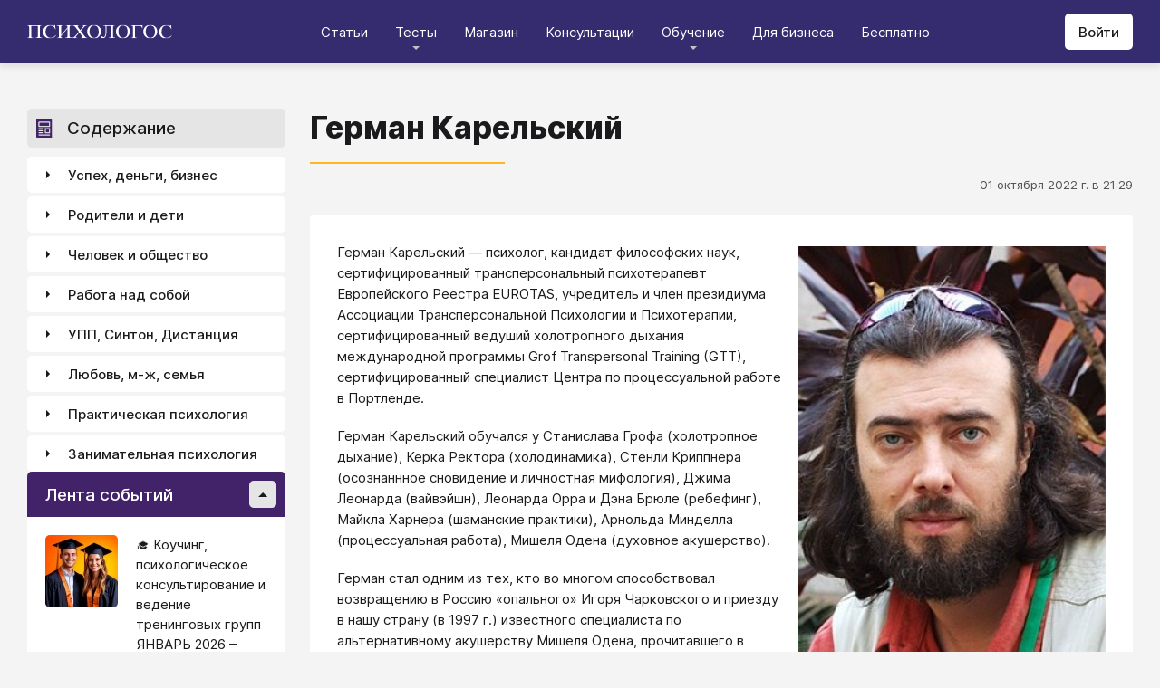

--- FILE ---
content_type: text/html; charset=utf-8
request_url: https://psychologos.ru/articles/view/german-karelskiy
body_size: 97570
content:
<!DOCTYPE html><html lang="ru"><head><meta charSet="utf-8" data-next-head=""/><meta name="viewport" content="width=device-width, initial-scale=1" data-next-head=""/><link rel="icon" href="/favicon.ico" data-next-head=""/><meta name="theme-color" content="#ffffff" data-next-head=""/><link rel="manifest" href="/site.webmanifest" data-next-head=""/><link rel="apple-touch-icon" sizes="180x180" href="/apple-touch-icon.png" data-next-head=""/><link rel="icon" type="image/png" sizes="32x32" href="/favicon-32x32.png" data-next-head=""/><link rel="icon" type="image/png" sizes="16x16" href="/favicon-16x16.png" data-next-head=""/><meta name="keywords" content="психология, саморазвитие, Дистанция, клуб, Козлов, статья, упражнение, вебинар, университет, Психологос" data-next-head=""/><title data-next-head="">Статья: Герман Карельский - Психологос</title><meta name="robots" content="index,follow" data-next-head=""/><meta name="description" content="Психолог, кандидат философских наук, сертифицированный трансперсональный психотерапевт Европейского Реестра EUROTAS, учредитель и член президиума Ассоциации Трансперсональной Психологии и Психотерапии, сертифицированный ведуший холотропного дыхания международной программы Grof Transpersonal Training (GTT), сертифицированный специалист Центра по процессуальной работе в Портленде. " data-next-head=""/><meta property="og:title" content="Статья: Герман Карельский - Психологос" data-next-head=""/><meta property="og:description" content="Психолог, кандидат философских наук, сертифицированный трансперсональный психотерапевт Европейского Реестра EUROTAS, учредитель и член президиума Ассоциации Трансперсональной Психологии и Психотерапии, сертифицированный ведуший холотропного дыхания международной программы Grof Transpersonal Training (GTT), сертифицированный специалист Центра по процессуальной работе в Портленде. " data-next-head=""/><meta property="og:url" content="https://psychologos.ru/articles/view/german-karelskiy" data-next-head=""/><meta property="og:type" content="website" data-next-head=""/><link rel="canonical" href="https://psychologos.ru/articles/view/german-karelskiy" data-next-head=""/><link data-next-font="size-adjust" rel="preconnect" href="/" crossorigin="anonymous"/><link rel="preload" href="/_next/static/css/5d450324ec0a6866.css" as="style"/><style data-next-head="">@import '/css/ckeditor-tabs.css'</style><script type="application/ld+json">{"@context":"https://schema.org","@type":"Article","headline":"Герман Карельский","datePublished":"2022-10-01T21:29:06.000000Z","dateModified":"2025-03-11T09:57:33.000000Z","description":"Психолог, кандидат философских наук, сертифицированный трансперсональный психотерапевт Европейского Реестра EUROTAS, учредитель и член президиума Ассоциации Трансперсональной Психологии и Психотерапии, сертифицированный ведуший холотропного дыхания международной программы Grof Transpersonal Training (GTT), сертифицированный специалист Центра по процессуальной работе в Портленде. ","isAccessibleForFree":true}</script><link rel="stylesheet" href="/_next/static/css/5d450324ec0a6866.css" data-n-g=""/><noscript data-n-css=""></noscript><script defer="" noModule="" src="/_next/static/chunks/polyfills-42372ed130431b0a.js"></script><script src="/_next/static/chunks/webpack-71db96f745ca39a7.js" defer=""></script><script src="/_next/static/chunks/framework-07fa42b0580f3467.js" defer=""></script><script src="/_next/static/chunks/main-b68f67e5078ad1e8.js" defer=""></script><script src="/_next/static/chunks/pages/_app-b2e1261aa0ecef23.js" defer=""></script><script src="/_next/static/chunks/615-7b96f8c385a23811.js" defer=""></script><script src="/_next/static/chunks/pages/articles/view/%5Bslug%5D-c40a7948abb608a7.js" defer=""></script><script src="/_next/static/nrRHMti2UWpfUeDvKA7lQ/_buildManifest.js" defer=""></script><script src="/_next/static/nrRHMti2UWpfUeDvKA7lQ/_ssgManifest.js" defer=""></script><style data-emotion="css "></style></head><body><script>window.APP_CONFIG = {API_URL: "https://api.psychologos.ru/api"};</script><link rel="preload" as="image" href="/images/logo.svg"/><link rel="preload" as="image" href="/images/all.svg"/><link rel="preload" as="image" href="https://api.psychologos.ru/storage/image/czxHKED5nSqeDbcnQ7dm8YxkoXCrO4ym3EUiK7hN_80_80.webp"/><link rel="preload" as="image" href="https://api.psychologos.ru/storage/image/9bL34WQ04kY1pJoBIJ3r6puTaJCtJG6VkLcrU4nE_80_80.webp"/><link rel="preload" as="image" href="https://api.psychologos.ru/storage/image/TNUP6dDJ2ABMiE3j7rhFHJTU22goNe8rwyz9ilRj_80_80.webp"/><link rel="preload" as="image" href="/images/link-arrow.svg"/><link rel="preload" as="image" href="https://api.psychologos.ru/storage/image/4YoaQdG7zoTzkhG5f8swGizgS2taAVz7RWrKpSho.png"/><link rel="preload" as="image" href="/images/vk.svg"/><link rel="preload" as="image" href="/images/telegram3.svg"/><link rel="preload" as="image" href="/images/telegram.svg"/><link rel="preload" as="image" href="/images/email.svg"/><div id="__next"><style data-emotion="css kjppx0">.css-kjppx0{min-height:100vh;display:-webkit-box;display:-webkit-flex;display:-ms-flexbox;display:flex;-webkit-flex-direction:column;-ms-flex-direction:column;flex-direction:column;}@media (max-width: 1024px){.css-kjppx0{overflow:hidden;}}</style><div class="css-kjppx0"><style data-emotion="css-global 13bcu4r">html{box-sizing:border-box;font-size:15px;}*,*::before,*::after{box-sizing:inherit;}body{font-family:Inter,sans-serif;background:#F4F4F4;color:#1A191C;margin:0;padding:0;overflow-x:hidden;-webkit-font-smoothing:antialiased;-moz-osx-font-smoothing:grayscale;}a{color:#422369;}a:hover,a:focus{-webkit-text-decoration:none;text-decoration:none;}button,input,select,textarea{font-family:Inter,sans-serif;}</style><style data-emotion="css scpsdm">.css-scpsdm{position:fixed;left:0;top:0;width:100%;background:#ffffff;box-shadow:0px 5px 5px rgba(0, 0, 0, 0.07);z-index:100;background-color:#352B6F;}</style><header id="Header" class="css-scpsdm"><style data-emotion="css 124jo9f">.css-124jo9f{max-width:1500px;margin:0 auto;padding:0 30px;height:70px;padding-top:15px;padding-bottom:15px;margin:0 auto;display:-webkit-box;display:-webkit-flex;display:-ms-flexbox;display:flex;-webkit-align-items:center;-webkit-box-align:center;-ms-flex-align:center;align-items:center;-webkit-box-pack:justify;-webkit-justify-content:space-between;justify-content:space-between;}@media (max-width: 767px){.css-124jo9f{padding:0 15px;}}</style><div class="css-124jo9f"><style data-emotion="css ytumd6">.css-ytumd6{-webkit-text-decoration:none;text-decoration:none;}</style><a title="Главная страница Психологоса" class="css-ytumd6" href="/"><style data-emotion="css 1jj2nyj">.css-1jj2nyj{width:160px;margin-right:15px;}.css-1jj2nyj img{display:block;}@media (max-width: 1024px){.css-1jj2nyj{-webkit-order:1;-ms-flex-order:1;order:1;}}</style><div id="homeLink" class="css-1jj2nyj"><img src="/images/logo.svg" alt="Логотип Психологоса - сайта по психологии" width="160" height="16"/></div></a><style data-emotion="css 1t60o5s">.css-1t60o5s{margin:-15px 0;-webkit-align-self:stretch;-ms-flex-item-align:stretch;align-self:stretch;height:calc(100% + 30px);display:-webkit-box;display:-webkit-flex;display:-ms-flexbox;display:flex;-webkit-align-items:stretch;-webkit-box-align:stretch;-ms-flex-align:stretch;align-items:stretch;}@media (max-width: 1024px){.css-1t60o5s{-webkit-order:3;-ms-flex-order:3;order:3;-webkit-align-items:center;-webkit-box-align:center;-ms-flex-align:center;align-items:center;}}</style><div class="css-1t60o5s"><style data-emotion="css qa58r7">.css-qa58r7{display:-webkit-box;display:-webkit-flex;display:-ms-flexbox;display:flex;-webkit-align-items:stretch;-webkit-box-align:stretch;-ms-flex-align:stretch;align-items:stretch;}.css-qa58r7 a,.css-qa58r7 span{padding:0;-webkit-text-decoration:none;text-decoration:none;color:#1A191C;white-space:nowrap;display:block;}.css-qa58r7 span{color:#D2D2D2;cursor:pointer;}@media (max-width: 1024px){.css-qa58r7{position:fixed;top:70px;left:-100%;width:100%;height:100%;background:#fff;}.css-qa58r7 a,.css-qa58r7 span{white-space:normal;font-size:1.125rem;}}@media (max-width: 767px){.css-qa58r7>ul{height:calc(100vh - 150px);}}.css-qa58r7 a[class],.css-qa58r7 a[href]{color:#ffffff;position:relative;cursor:pointer;-webkit-transition:color .15s linear;transition:color .15s linear;}.css-qa58r7 a[class]:hover,.css-qa58r7 a[href]:hover{color:#FDB81F;}@media (max-width: 1024px){.css-qa58r7 a[class],.css-qa58r7 a[href]{color:#1A191C;}.css-qa58r7 a[class]:hover,.css-qa58r7 a[href]:hover{color:#883270;}}.css-qa58r7>ul>li>button{color:#ffffff!important;position:relative;cursor:pointer;}@media (max-width: 1024px){.css-qa58r7>ul>li>button{color:#1A191C!important;}}.css-qa58r7 li:hover>button::before,.css-qa58r7 li:focus-within>button::before{-webkit-filter:invert(87%) sepia(36%) saturate(3961%) hue-rotate(342deg) brightness(103%) contrast(98%);filter:invert(87%) sepia(36%) saturate(3961%) hue-rotate(342deg) brightness(103%) contrast(98%);}.css-qa58r7 ul li ul li a[class],.css-qa58r7 ul li ul li a[href]{color:#1A191C;padding:5px 20px;}.css-qa58r7 ul li ul li a[class]:hover,.css-qa58r7 ul li ul li a[href]:hover{color:#1A191C;}@media (max-width: 1024px){.css-qa58r7 ul li ul li a[class],.css-qa58r7 ul li ul li a[href]{padding:0;}}.css-qa58r7 ul li ul li span{padding:5px 20px;cursor:default;}@media (max-width: 1024px){.css-qa58r7 ul li ul li span{padding:0;}}</style><nav class="css-qa58r7"><style data-emotion="css bcxavq">.css-bcxavq{display:-webkit-box;display:-webkit-flex;display:-ms-flexbox;display:flex;-webkit-align-items:stretch;-webkit-box-align:stretch;-ms-flex-align:stretch;align-items:stretch;list-style:none;padding:0;margin:0;}@media (max-width: 1024px){.css-bcxavq{display:grid;grid-template-columns:repeat(4, 1fr);-webkit-align-items:flex-start;-webkit-box-align:flex-start;-ms-flex-align:flex-start;align-items:flex-start;margin-top:15px;width:100%;max-height:calc(100vh - 85px);overflow-y:auto;padding:0 15px 15px;-webkit-align-self:flex-start;-ms-flex-item-align:flex-start;align-self:flex-start;}}@media (max-width: 768px){.css-bcxavq{grid-template-columns:repeat(3, 1fr);}}@media (max-width: 670px){.css-bcxavq{grid-template-columns:repeat(2, 1fr);}}@media (max-width: 500px){.css-bcxavq{display:block;}}</style><ul class="css-bcxavq"><style data-emotion="css 1si6lj5">.css-1si6lj5{display:-webkit-box;display:-webkit-flex;display:-ms-flexbox;display:flex;-webkit-align-items:center;-webkit-box-align:center;-ms-flex-align:center;align-items:center;margin:0;padding:0 15px;position:relative;}.css-1si6lj5>a,.css-1si6lj5 button{background:none;border:0;margin:0;padding:0;font-family:Inter,sans-serif;font-size:1rem;color:#1A191C;position:relative;}.css-1si6lj5>a:not(:focus-visible),.css-1si6lj5 button:not(:focus-visible){outline:none;}.css-1si6lj5 button::before{content:"";display:block;width:8px;height:4px;background:url(/images/arrow.svg) no-repeat 0 0;-webkit-background-size:contain;background-size:contain;position:absolute;left:50%;bottom:-10px;-webkit-transform:translateX(-50%);-moz-transform:translateX(-50%);-ms-transform:translateX(-50%);transform:translateX(-50%);-webkit-filter:invert(90%) sepia(0%) saturate(70%) hue-rotate(154deg) brightness(96%) contrast(90%);filter:invert(90%) sepia(0%) saturate(70%) hue-rotate(154deg) brightness(96%) contrast(90%);-webkit-transition:filter .2s;transition:filter .2s;}.css-1si6lj5:hover ul,.css-1si6lj5:focus-within ul{display:block;}.css-1si6lj5:hover>button::before,.css-1si6lj5:focus-within>button::before{-webkit-filter:invert(13%) sepia(30%) saturate(4282%) hue-rotate(250deg) brightness(97%) contrast(93%);filter:invert(13%) sepia(30%) saturate(4282%) hue-rotate(250deg) brightness(97%) contrast(93%);}.css-1si6lj5.hidden{position:fixed;left:-200%;top:0;visibility:hidden;}@media (max-width: 1024px){.css-1si6lj5{display:block;margin-bottom:30px;}.css-1si6lj5>a,.css-1si6lj5 button{margin-top:0;font-weight:600;font-size:1.125rem;}.css-1si6lj5>a::before,.css-1si6lj5 button::before{display:none!important;}}@media (max-width: 767px){.css-1si6lj5{margin-bottom:10px;}}</style><li class="css-1si6lj5"><a class="css-0" href="/categories/view">Статьи</a></li><li class="css-1si6lj5"><button>Тесты</button><style data-emotion="css 1gu6pat">.css-1gu6pat{display:none;list-style:none;margin:0;background:#ffffff;position:absolute;left:-5px;min-width:calc(100% + 10px);top:100%;padding:7px 0;box-shadow:0px 5px 5px rgba(0, 0, 0, 0.07);}.css-1gu6pat li{margin:0 0 5px;padding:0;text-align:left;position:relative;}.css-1gu6pat li::before{content:"";display:block;position:absolute;left:0;top:0;width:0;height:100%;background:#883270;}.css-1gu6pat li:last-child{margin-bottom:0;}.css-1gu6pat li:hover::before,.css-1gu6pat li:focus-within::before{width:3px;}.css-1gu6pat a,.css-1gu6pat button,.css-1gu6pat span{padding:5px 20px;}@media (max-width: 1260px){.css-1gu6pat{left:-8px;min-width:calc(100% + 16px);}}@media (max-width: 1024px){.css-1gu6pat{display:block;position:static;box-shadow:none;}.css-1gu6pat li::before{display:none;}.css-1gu6pat a,.css-1gu6pat button,.css-1gu6pat span{padding:2px 10px;font-size:1.125rem;}}</style><ul class="css-1gu6pat"><li><a class="css-0" href="https://distant-nik.psychologos.ru/case-tests">Тесты</a></li><li><a class="css-0" href="https://distant-nik.psychologos.ru/rosen-tests">Розенцвейг Тесты</a></li></ul></li><li class="css-1si6lj5"><a href="https://distant-nik.psychologos.ru/online-market">Магазин</a></li><li class="css-1si6lj5"><a class="css-0" href="/#consultations">Консультации</a></li><li class="lastLi css-1si6lj5"><button>Обучение</button><ul class="css-1gu6pat"><li><a href="https://distant-nik.psychologos.ru">Программа &quot;Дистанция&quot;</a></li><li><a class="css-0" href="/#courses">Курсы</a></li><li><a rel="noreferrer" target="_blank" href="https://www.univer-pp.ru/programm">Университет практической психологии</a></li><li><a target="_blank" href="https://syntone.ru/events/?utm_source=site&amp;utm_campaing=,utm_source=site&amp;utm_campaing=&amp;utm_medium=home&amp;utm_medium=events#calendar-tr-block">Очные тренинги</a></li></ul></li><li class="css-1si6lj5"><a target="_blank" href="/courses/business.html">Для бизнеса</a></li><li class="css-1si6lj5"><a rel="noreferrer" target="_blank" href="http://nkozlov.ru/ilib">Бесплатно</a></li><style data-emotion="css 1akgvat 1mpunro">.css-1akgvat{display:-webkit-box;display:-webkit-flex;display:-ms-flexbox;display:flex;-webkit-align-items:center;-webkit-box-align:center;-ms-flex-align:center;align-items:center;margin:0;padding:0 15px;position:relative;}.css-1akgvat>a,.css-1akgvat button{background:none;border:0;margin:0;padding:0;font-family:Inter,sans-serif;font-size:1rem;color:#1A191C;position:relative;}.css-1akgvat>a:not(:focus-visible),.css-1akgvat button:not(:focus-visible){outline:none;}.css-1akgvat button::before{content:"";display:block;width:8px;height:4px;background:url(/images/arrow.svg) no-repeat 0 0;-webkit-background-size:contain;background-size:contain;position:absolute;left:50%;bottom:-10px;-webkit-transform:translateX(-50%);-moz-transform:translateX(-50%);-ms-transform:translateX(-50%);transform:translateX(-50%);-webkit-filter:invert(90%) sepia(0%) saturate(70%) hue-rotate(154deg) brightness(96%) contrast(90%);filter:invert(90%) sepia(0%) saturate(70%) hue-rotate(154deg) brightness(96%) contrast(90%);-webkit-transition:filter .2s;transition:filter .2s;}.css-1akgvat:hover ul,.css-1akgvat:focus-within ul{display:block;}.css-1akgvat:hover>button::before,.css-1akgvat:focus-within>button::before{-webkit-filter:invert(13%) sepia(30%) saturate(4282%) hue-rotate(250deg) brightness(97%) contrast(93%);filter:invert(13%) sepia(30%) saturate(4282%) hue-rotate(250deg) brightness(97%) contrast(93%);}.css-1akgvat.hidden{position:fixed;left:-200%;top:0;visibility:hidden;}@media (max-width: 1024px){.css-1akgvat{display:block;margin-bottom:30px;}.css-1akgvat>a,.css-1akgvat button{margin-top:0;font-weight:600;font-size:1.125rem;}.css-1akgvat>a::before,.css-1akgvat button::before{display:none!important;}}@media (max-width: 767px){.css-1akgvat{margin-bottom:10px;}}.css-1akgvat.hidden{position:fixed;left:-200%;top:0;visibility:hidden;}.css-1mpunro{display:none;list-style:none;margin:0;background:#ffffff;position:absolute;left:-5px;min-width:calc(100% + 10px);top:100%;padding:7px 0;box-shadow:0px 5px 5px rgba(0, 0, 0, 0.07);}.css-1mpunro li{margin:0 0 5px;padding:0;text-align:left;position:relative;}.css-1mpunro li::before{content:"";display:block;position:absolute;left:0;top:0;width:0;height:100%;background:#883270;}.css-1mpunro li:last-child{margin-bottom:0;}.css-1mpunro li:hover::before,.css-1mpunro li:focus-within::before{width:3px;}.css-1mpunro a,.css-1mpunro button,.css-1mpunro span{padding:5px 20px;}@media (max-width: 1260px){.css-1mpunro{left:-8px;min-width:calc(100% + 16px);}}@media (max-width: 1024px){.css-1mpunro{display:block;position:static;box-shadow:none;}.css-1mpunro li::before{display:none;}.css-1mpunro a,.css-1mpunro button,.css-1mpunro span{padding:2px 10px;font-size:1.125rem;}}.css-1mpunro button{display:block;width:100%;text-align:left;}.css-1mpunro button::before{left:auto;top:50%;right:0;-webkit-transform:translateY(-50%) rotate(-90deg);-moz-transform:translateY(-50%) rotate(-90deg);-ms-transform:translateY(-50%) rotate(-90deg);transform:translateY(-50%) rotate(-90deg);}.css-1mpunro button::after{content:"";display:block;position:absolute;left:0;top:0;right:-2px;height:100%;}.css-1mpunro .lastLi::before{display:none;}.css-1mpunro .lastLi button{padding:5px 20px;}.css-1mpunro .lastLi button::before{left:0;right:auto;-webkit-transform:translateY(-50%) rotate(90deg);-moz-transform:translateY(-50%) rotate(90deg);-ms-transform:translateY(-50%) rotate(90deg);transform:translateY(-50%) rotate(90deg);}.css-1mpunro .lastLi:hover ul,.css-1mpunro .lastLi:focus-within ul{left:auto;right:100%;}.css-1mpunro>li{padding:0;padding-right:10px;}.css-1mpunro>li:hover ul,.css-1mpunro>li:focus-within ul{display:block!important;}.css-1mpunro ul{display:none!important;left:100%;top:-7px;background:#F4F4F4;}</style><li class="css-1akgvat hidden" id="moreLink"><button>Все</button><ul class="css-1mpunro subUl" data-sub-ul="true"><li class="css-1si6lj5"><a class="css-0" href="/categories/view">Статьи</a></li><li class="css-1si6lj5"><button>Тесты</button><ul class="css-1gu6pat"><li><a class="css-0" href="https://distant-nik.psychologos.ru/case-tests">Тесты</a></li><li><a class="css-0" href="https://distant-nik.psychologos.ru/rosen-tests">Розенцвейг Тесты</a></li></ul></li><li class="css-1si6lj5"><a href="https://distant-nik.psychologos.ru/online-market">Магазин</a></li><li class="css-1si6lj5"><a class="css-0" href="/#consultations">Консультации</a></li><li class="lastLi css-1si6lj5"><button>Обучение</button><ul class="css-1gu6pat"><li><a href="https://distant-nik.psychologos.ru">Программа &quot;Дистанция&quot;</a></li><li><a class="css-0" href="/#courses">Курсы</a></li><li><a rel="noreferrer" target="_blank" href="https://www.univer-pp.ru/programm">Университет практической психологии</a></li><li><a target="_blank" href="https://syntone.ru/events/?utm_source=site&amp;utm_campaing=,utm_source=site&amp;utm_campaing=&amp;utm_medium=home&amp;utm_medium=events#calendar-tr-block">Очные тренинги</a></li></ul></li><li class="css-1si6lj5"><a target="_blank" href="/courses/business.html">Для бизнеса</a></li><li class="css-1si6lj5"><a rel="noreferrer" target="_blank" href="http://nkozlov.ru/ilib">Бесплатно</a></li></ul></li></ul></nav></div><style data-emotion="css 2tl9te">.css-2tl9te{display:-webkit-box;display:-webkit-flex;display:-ms-flexbox;display:flex;gap:15px;-webkit-align-items:center;-webkit-box-align:center;-ms-flex-align:center;align-items:center;}@media (max-width: 1024px){.css-2tl9te{-webkit-order:2;-ms-flex-order:2;order:2;margin-left:auto;}}</style><div id="actions" class="css-2tl9te"><style data-emotion="css 1o7oc4f">.css-1o7oc4f{display:-webkit-inline-box;display:-webkit-inline-flex;display:-ms-inline-flexbox;display:inline-flex;-webkit-align-items:center;-webkit-box-align:center;-ms-flex-align:center;align-items:center;-webkit-box-pack:center;-ms-flex-pack:center;-webkit-justify-content:center;justify-content:center;text-align:center;font-weight:500;font-family:Inter,sans-serif;color:#1A191C;line-height:normal;-webkit-text-decoration:none;text-decoration:none;border-radius:5px;opacity:1;cursor:pointer;-webkit-transition:all .2s;transition:all .2s;box-shadow:none;width:auto;color:#1A191C;background:#E5E5E5;font-size:1rem;min-height:40px;padding:10px 15px;border:0;background:#ffffff;-webkit-flex-shrink:0;-ms-flex-negative:0;flex-shrink:0;}.css-1o7oc4f:hover{background-color:#422369;border-color:#422369;color:#ffffff;-webkit-text-decoration:none!important;text-decoration:none!important;}.css-1o7oc4f:hover{background-color:#FDB81F;color:#1A191C;}@media (max-width: 1024px){.css-1o7oc4f{padding-left:15px;padding-right:15px;}}@media (max-width: 767px){.css-1o7oc4f{font-size:0.8125rem;padding:10px;height:32px;min-height:32px;line-height:1;}.css-1o7oc4f img{display:block;}.css-1o7oc4f span{display:none;}}</style><a class="css-1o7oc4f Button" href="https://distant-nik.psychologos.ru/login">Войти</a></div></div></header><style data-emotion="css 1hiovad">.css-1hiovad{-webkit-box-flex:1;-webkit-flex-grow:1;-ms-flex-positive:1;flex-grow:1;padding:70px 0 0;}</style><main class="css-1hiovad"><div class="css-0"><style data-emotion="css 0 1hpk8dz 11qeb4s">.css-1hpk8dz{display:grid;gap:27px;grid-template-columns:285px 1fr 285px;width:100%;padding:50px 0;}@media (max-width: 1440px){.css-1hpk8dz{grid-template-columns:285px 1fr;}}@media (max-width: 1024px){.css-1hpk8dz{grid-template-columns:1fr;padding:50px 0;}}@media (max-width: 767px){.css-1hpk8dz{padding:25px 0;}}.css-11qeb4s{display:-webkit-box;display:-webkit-flex;display:-ms-flexbox;display:flex;-webkit-flex-direction:column;-ms-flex-direction:column;flex-direction:column;min-width:1px;-webkit-box-flex:1;-webkit-flex-grow:1;-ms-flex-positive:1;flex-grow:1;grid-column:2;}@media (max-width: 1440px){.css-11qeb4s{grid-row:span 5;}}@media (max-width: 1024px){.css-11qeb4s{grid-column:1;grid-row:1;}}</style><style data-emotion="css oy70lk">.css-oy70lk{max-width:1500px;margin:0 auto;padding:0 30px;}@media (max-width: 767px){.css-oy70lk{padding:0 15px;}}</style><div class="css-oy70lk"><div class="css-0 ThreeColsMain"><div class="css-1hpk8dz ThreeColsGrid"><div class="css-11qeb4s ThreeColsContent"><style data-emotion="css x7ezzw">.css-x7ezzw{display:-webkit-box;display:-webkit-flex;display:-ms-flexbox;display:flex;-webkit-align-items:flex-start;-webkit-box-align:flex-start;-ms-flex-align:flex-start;align-items:flex-start;-webkit-box-pack:justify;-webkit-justify-content:space-between;justify-content:space-between;-webkit-box-flex-wrap:wrap;-webkit-flex-wrap:wrap;-ms-flex-wrap:wrap;flex-wrap:wrap;}</style><div class="css-x7ezzw"><style data-emotion="css 12rj517">.css-12rj517{padding:0 0 20px;position:relative;text-align:left;font-size:2.25rem;font-weight:800;margin-bottom:15px;}.css-12rj517>*{margin:0;font-size:inherit;font-weight:inherit;text-wrap:balance;}.css-12rj517::after{content:"";display:block;width:215px;height:2px;position:absolute;bottom:0;left:0;right:auto;-webkit-transform:none;-moz-transform:none;-ms-transform:none;transform:none;background:#FDB81F;}@media (max-width: 767px){.css-12rj517{font-size:1.375rem!important;padding-bottom:15px!important;}.css-12rj517::after{width:100px;}}</style><div class="css-12rj517"><h1>Герман Карельский</h1></div></div><style data-emotion="css 1dl8g9f">.css-1dl8g9f{display:-webkit-box;display:-webkit-flex;display:-ms-flexbox;display:flex;-webkit-align-items:center;-webkit-box-align:center;-ms-flex-align:center;align-items:center;-webkit-box-pack:justify;-webkit-justify-content:space-between;justify-content:space-between;-webkit-box-flex-wrap:wrap;-webkit-flex-wrap:wrap;-ms-flex-wrap:wrap;flex-wrap:wrap;margin-bottom:10px;font-size:0.875rem;color:#505050;gap:15px;}@media (max-width: 767px){.css-1dl8g9f{-webkit-flex-direction:column;-ms-flex-direction:column;flex-direction:column;-webkit-align-items:flex-start;-webkit-box-align:flex-start;-ms-flex-align:flex-start;align-items:flex-start;}}</style><div class="css-1dl8g9f"><style data-emotion="css 1t6czwc">.css-1t6czwc{display:-webkit-box;display:-webkit-flex;display:-ms-flexbox;display:flex;-webkit-flex-direction:column;-ms-flex-direction:column;flex-direction:column;-webkit-align-items:flex-end;-webkit-box-align:flex-end;-ms-flex-align:flex-end;align-items:flex-end;gap:5px;-webkit-box-flex:1;-webkit-flex-grow:1;-ms-flex-positive:1;flex-grow:1;}@media (max-width: 767px){.css-1t6czwc{-webkit-align-items:flex-start;-webkit-box-align:flex-start;-ms-flex-align:flex-start;align-items:flex-start;}}</style><div class="css-1t6czwc"><div class="css-0">01 октября 2022 г. в 21:29</div><style data-emotion="css 6fcltf">.css-6fcltf p{margin:0;}</style><div class="css-6fcltf"></div></div></div><style data-emotion="css 1ups7lk">.css-1ups7lk{margin-top:15px;background:#ffffff;border-radius:5px;padding:30px 30px 10px;}@media (max-width: 767px){.css-1ups7lk{padding:15px 15px 10px;}}</style><div class="css-1ups7lk"><style data-emotion="css 6274i3">.css-6274i3{overflow:hidden;overflow-x:auto;font-family:Inter,sans-serif;font-size:1rem;}.css-6274i3::after{content:"";display:block;clear:both;}.css-6274i3 h1,.css-6274i3 h2,.css-6274i3 h3,.css-6274i3 h4,.css-6274i3 h5,.css-6274i3 h6{overflow-wrap:break-word;word-wrap:break-word;-webkit-hyphens:auto;-moz-hyphens:auto;-ms-hyphens:auto;hyphens:auto;}.css-6274i3 h1{font-size:2em;font-weight:800;}.css-6274i3 h2{margin-top:1.25em;}.css-6274i3 h3{margin-top:1.35em;}.css-6274i3 h4{margin-top:1.6em;margin-bottom:1.25em;}.css-6274i3 h5{margin-top:2.1em;margin-bottom:1.25em;}.css-6274i3 h6{margin-top:2.6em;margin-bottom:1.25em;}.css-6274i3 p{margin-top:1.25em;margin-bottom:1.25em;line-height:1.556em;overflow-wrap:break-word;word-wrap:break-word;-webkit-hyphens:auto;-moz-hyphens:auto;-ms-hyphens:auto;hyphens:auto;}.css-6274i3 p>img{margin:1.25em auto;}.css-6274i3 .embed-box{width:100%;max-width:100%;min-width:100%;margin:1.25em auto;display:block;}.css-6274i3 iframe{width:100%;max-width:100%;min-width:100%;border:0;height:432px!important;position:static!important;margin:1.25em auto;display:block;}@media (max-width: 767px){.css-6274i3 iframe{height:180px!important;}}@supports (aspect-ratio: 16/9){.css-6274i3 iframe{aspect-ratio:16/9;height:auto!important;}}.css-6274i3 table{border-collapse:collapse;border:1px solid #E5E5E5;}.css-6274i3 table caption{font-weight:500;text-align:left;margin-bottom:5px;padding:0 13px;}.css-6274i3 table td,.css-6274i3 table th{border:solid #E5E5E5;border-width:1px 1px 0 0;padding:5px 12px;line-height:1.556em;}.css-6274i3 table td:last-child,.css-6274i3 table th:last-child{border-right-width:0;}.css-6274i3 .table-responsive{margin:1.25em 0;display:block;width:100%;overflow-x:auto;-webkit-overflow-scrolling:touch;}.css-6274i3 img{margin:1.25em 0;display:block;max-width:100%;}@media (max-width: 768px){.css-6274i3 img{height:auto;}}.css-6274i3>img[align=right]{margin-top:5px;margin-bottom:10px;margin-left:10px;}.css-6274i3>img[align=left]{margin-top:5px;margin-bottom:10px;margin-right:10px;}.css-6274i3 div[data-align="right-float"]{clear:right;}.css-6274i3 div[data-align="left-float"]{clear:left;}.css-6274i3 hr{margin-top:.5em;margin-bottom:.5em;border:solid #E5E5E5;border-width:1px 0 0;}.css-6274i3>*{margin-top:0!important;}.css-6274i3>*~*{margin-top:1.25em!important;}.css-6274i3>*:last-child{margin-bottom:0!important;}.css-6274i3 .mediaFile__wrapper+*{margin-top:0!important;}.css-6274i3 .mediaFile__wrapper:first-of-type{margin-top:5px!important;}.css-6274i3 ul li,.css-6274i3 ol li{margin:.5em 0;line-height:1.556em;overflow-wrap:break-word;word-wrap:break-word;-webkit-hyphens:auto;-moz-hyphens:auto;-ms-hyphens:auto;hyphens:auto;}.css-6274i3 cite{display:block;background:#F4F4F4;padding:20px 30px;font-style:italic;line-height:1.556em;border-radius:5px;overflow-wrap:break-word;word-wrap:break-word;-webkit-hyphens:auto;-moz-hyphens:auto;-ms-hyphens:auto;hyphens:auto;}.css-6274i3 blockquote{display:block;position:relative;margin-left:30px;margin-right:0;padding:20px 30px;line-height:1.556em;background:#F4F4F4;border-left:2px solid #E5E5E5;overflow-wrap:break-word;word-wrap:break-word;-webkit-hyphens:auto;-moz-hyphens:auto;-ms-hyphens:auto;hyphens:auto;}.css-6274i3 blockquote::before{content:"“";display:block;position:absolute;font-family:serif;font-weight:bold;font-size:1.8em;left:-26px;top:7px;}.css-6274i3 code,.css-6274i3 pre{margin:1.25em 0;display:block;background:#F4F4F4;padding:20px 30px;border-radius:5px;overflow-wrap:break-word;word-wrap:break-word;white-space:normal;max-width:100%;}.css-6274i3 .mediaFile__content>div iframe{position:absolute!important;height:100%!important;margin:0!important;}@media (max-width: 767px){.css-6274i3{font-size:0.875rem;}.css-6274i3 code,.css-6274i3 pre,.css-6274i3 blockquote,.css-6274i3 cite{padding:10px 15px;}.css-6274i3 [data-width],.css-6274i3 .mediaFile__wrapper{max-width:100%!important;display:block!important;float:none!important;}}.css-6274i3 [data-width=""] video,.css-6274i3 [data-width=""] img{width:100%;}.css-6274i3 .banner-widget{width:100%;}.css-6274i3 .banner-widget img{display:block;max-width:100%;height:auto;object-fit:contain;}@media (max-width: 767px){.css-6274i3{font-size:0.875rem;}}</style><div class="css-6274i3"><div class="mediaFile__wrapper" data-align="right-float" data-description="" data-gap="10" data-height="" data-link="" data-media="true" data-name="" data-preview="" data-url="https://api.psychologos.ru/storage/image/1_1435737301.jpg" data-width="40" data-width-unit="%" style="
        box-sizing: border-box;
        overflow: hidden;
        cursor: default;
        width: 100%;
        float:right; margin: 10px 0 10px 10px;
        max-width:40%; 
      ">
<div class="mediaFile__content"><img alt="" src="https://api.psychologos.ru/storage/image/1_1435737301.jpg" style="
        width:100%;
        
        margin:0;
      " /></div>
</div>

<p>Герман Карельский ―&nbsp;психолог, кандидат философских наук, сертифицированный трансперсональный психотерапевт Европейского Реестра EUROTAS, учредитель и член президиума Ассоциации Трансперсональной Психологии и Психотерапии, сертифицированный ведуший холотропного дыхания международной программы Grof Transpersonal Training (GTT), сертифицированный специалист Центра по процессуальной работе в Портленде.</p>

<p>Герман Карельский обучался у Станислава Грофа (холотропное дыхание), Керка Ректора (холодинамика), Стенли Криппнера (осознаннное сновидение и личностная мифология), Джима Леонарда (вайвэйшн), Леонарда Орра и Дэна Брюле (ребефинг), Майкла Харнера (шаманские практики), Арнольда Минделла (процессуальная работа), Мишеля Одена (духовное акушерство).</p>

<p>Герман стал одним из тех, кто во многом способствовал возвращению в Россию &laquo;опального&raquo; Игоря Чарковского и приезду в нашу страну (в 1997 г.) известного специалиста по альтернативному акушерству Мишеля Одена, прочитавшего в Москве курс лекций и ставшего участником первой международной конференции &laquo;Акушерство Духа&raquo;.</p>

<p>В 2001 году программа реабилитации наркозависимых, разработанная Германом Карельским, Галиной Лабковской и Ириной Зингерман, и основанная на трансперсональных психотехниках и древних духовных практиках, получила диплом ВВЦ и выиграла грант правительства Москвы на внедрение в Северо-Западном округе столицы. Эта программа стала самой эффективной программой по работе с наркоманами (выход на годовую ремиссию наркозависимых составлял 60% против обычных 5-10%).</p>

<h3>CURRICULUM VITA</h3>

<ul>
	<li>Родился 26.07.1968 в Москве, Россия</li>
	<li>Общеобразовательная школа (10 лет)</li>
	<li>Московский радиотехнический колледж, 1985-1988</li>
	<li>Московский Институт Электронного Машиностроения, 1988-1993</li>
	<li>С 1992 инструктор по &laquo;у-шу&raquo;</li>
	<li>Сертификат по трансперсональной психологии и холотропному дыханию (Учебно-методический центр &laquo;Психотерапия&raquo; и Трансперсональный Институт, к.филос.н. В.Майков), 150 часов, 1993-94</li>
	<li>Сертификат участника обучающей программы по холодинамике (Ассоциация холодинамики, К.Ректор, С.Привальская), 100 часов, 1993-94</li>
	<li>Сертификат инструктора по духовному (альтернативному) акушерству и психофизической подготовке к сознательным родам (Центр родительской культуры &laquo;Аква&raquo;, Т.Саргунас), 150 часов, 1995-96</li>
	<li>С 1996 по 1998 директор и тренер Центра социальных инициатив &laquo;Пангея&raquo;</li>
	<li>Обучение дыхательной технике vivation (Д.Леонард), &laquo;Сновидения и личностная мифология&raquo; (С.Криппнер), 1997-1998</li>
	<li>Индивидуальная психотерапия (М.Белокурова), 1997</li>
	<li>С 2000 прохождение личной психотерапии и супервизии (С.Дороганич, Г.Лабковская)</li>
	<li>С 1997 работа в области профилактики и реабилитации наркозависимых</li>
	<li>Дипломы II Международной Выставки &laquo;Планета и Здоровье 2001&raquo; за использование трансперсональных технологий в профилактике и реабилитации наркозависимых, за комплексную программу по профилактике химической зависимости среди подростков</li>
	<li>Победитель конкурса Правительства Москвы за комплексную программу по профилактике нарко- и химической зависимости среди подростков (совместно с Г.Лабковской и И.Зингерман), 2001</li>
	<li>Диплом магистра психологии (The International Academy of Psychology), 2000 (тема работы &quot;Холотропное дыхание, как базовый метод коррекции личности опийного наркомана&quot;)</li>
	<li>Обучение на Grof Transpersonal Training и Институт Трансперсональной Психологии (С.Гроф, В.Майков), 1994-2009</li>
	<li>Сертификат &laquo;Современные методы психотерапии и медицинской психологии&raquo; (Ассоциация психотерапевтов и психологов-практиков, г.Екатеринбург), 2001-2002</li>
	<li>Повышение квалификации по психотерапии и практической психологии (Государственный Университет, Центр психодиагностики и реабилитации, г.Челябинск), 2002</li>
	<li>Сертификат по практической психологии (Областной центр профессиональной ориентации молодежи и психологической поддержки населения, г.Омск), 268 часов, 2002-2004</li>
	<li>Сертификат по процессуальной работе (The Process Work center of Portland, Kate Jobe, M.A.; Reinhard Hauser, Ph.D.; Joe Goodbread, Ph.D.), 2001-2003</li>
	<li>Участие в международном семинаре по процессуальной работе (The Process Work center of Portland, Dr. Arnold &amp; Dr. Amy Mindell), 2004</li>
	<li>Учёная степень кандидата философских наук (Московский Государственный Университет им.Ломоносова), 2001 (защитил диссертацию по тематике &quot;Эстетические особенности переживаний в измененных состояниях сознания&quot;. В своей работе он ввел и обосновал термин &quot;трансперсональная эстетика&quot;, став фактически пионером в этой области знания)</li>
	<li>Учредитель и Член Президиума Ассоциации трансперсональной психологии и психотерапии (АТПП)</li>
	<li>Член Общероссийской Профессиональной Психотерапевтической Лиги (ОППЛ)</li>
	<li>С 1994 проведение воркшопов, семинаров и лекций по трансперсональной психологии и психотерапии в России, Украине, Белоруссии и Молдавии</li>
	<li>С 1996 организация и проведение общероссийских и международных конференций по трансперсональной и интегральной психологии и психотерапии</li>
	<li>С 2006 психолог-консультант руководителей строительного холдинга</li>
	<li>С 1997 исследование традиций шаманизма</li>
	<li>С 1999 следование традициям буддизма и дзогчен</li>
	<li>С 2008 сертифицированный трансперсональный психотерапевт Европейского Реестра EUROTAS</li>
	<li>С 2009 сертифицированный ведуший холотропного дыхания международной программы Grof Transpersonal Training (GTT)</li>
	<li>2010 член оргкомитета 17-го Всемирного Трансперсонального Конгресса в Москве</li>
</ul>

<p>Область интересов: проведение семинаров и тренингов, создание обучающих, научно-популярных и документальных фильмов.</p>

<h3>Публикации:</h3>

<ul>
	<li>Статья &laquo;Трансперсональная психология и холотропное дыхание&raquo;, 1997</li>
	<li>Статья &laquo;Технологии успеха&raquo;, 1997</li>
	<li>Статья &laquo;Эстетические переживания в изменённых состояниях сознания&raquo;, 1998</li>
	<li>Статья <a href="http://www.terton.ru/biblioteka/iss-holo.html" target="_blank">&laquo;Изменённые или холотропные состояния сознания&raquo;</a>, 1998</li>
	<li>Статья &laquo;Картография внутреннего пространства&raquo;, 1998</li>
	<li>Статья &laquo;Синестетические переживания в холотропных состояниях сознания&raquo;, 1998</li>
	<li>Статья <a href="http://www.terton.ru/biblioteka/drug-1.html" target="_blank">&laquo;Глубинные причины наркомании&raquo;</a>, 1999</li>
	<li>Статья &laquo;Использование принципов перинатальной динамики в программе психолого-социальной реабилитации наркозависимых&raquo;, 1999</li>
	<li>Статья &laquo;Возможные перинатальные предпосылки наркозависимости&raquo;, 2000</li>
	<li>Статья <a href="http://www.terton.ru/biblioteka/metafora.html" target="_blank">&laquo;Использование метафоры в описании опыта переживаний холотропных состояний сознания&raquo;</a>, 2001</li>
	<li>Статья &laquo;Воспитание в семье как причина наркомании&raquo;, 2001</li>
	<li>Статья &laquo;<a href="http://www.terton.ru/biblioteka/soul.html" target="_blank">Личность и её трансформация в интенсивных интегративных психотехнологиях (ИИПТ)&raquo;</a>, 2001</li>
	<li>Книга в соавторстве с д.псих.н., профессором В.Козловым &laquo;Возвращение к жизни - интегративный подход к реабилитации наркозависимых&raquo;, 2002</li>
</ul></div><style data-emotion="css 15leyb1">.css-15leyb1{min-height:50px;display:-webkit-box;display:-webkit-flex;display:-ms-flexbox;display:flex;-webkit-align-items:center;-webkit-box-align:center;-ms-flex-align:center;align-items:center;-webkit-box-pack:justify;-webkit-justify-content:space-between;justify-content:space-between;margin-top:20px;border-top:1px solid #E5E5E5;}@media (max-width: 767px){.css-15leyb1{-webkit-flex-direction:column-reverse;-ms-flex-direction:column-reverse;flex-direction:column-reverse;-webkit-align-items:flex-start;-webkit-box-align:flex-start;-ms-flex-align:flex-start;align-items:flex-start;}}</style><div class="css-15leyb1"><style data-emotion="css 1dtnjt5">.css-1dtnjt5{display:-webkit-box;display:-webkit-flex;display:-ms-flexbox;display:flex;-webkit-align-items:center;-webkit-box-align:center;-ms-flex-align:center;align-items:center;-webkit-box-flex-wrap:wrap;-webkit-flex-wrap:wrap;-ms-flex-wrap:wrap;flex-wrap:wrap;}</style><div class="css-1dtnjt5"></div><style data-emotion="css 15ei83i">.css-15ei83i{display:-webkit-box;display:-webkit-flex;display:-ms-flexbox;display:flex;-webkit-align-items:center;-webkit-box-align:center;-ms-flex-align:center;align-items:center;-webkit-box-pack:end;-ms-flex-pack:end;-webkit-justify-content:flex-end;justify-content:flex-end;-webkit-box-flex-wrap:wrap;-webkit-flex-wrap:wrap;-ms-flex-wrap:wrap;flex-wrap:wrap;}@media (max-width: 767px){.css-15ei83i{-webkit-box-pack:start;-ms-flex-pack:start;-webkit-justify-content:flex-start;justify-content:flex-start;}}</style><div class="css-15ei83i"><style data-emotion="css 118oqov">.css-118oqov{display:-webkit-box;display:-webkit-flex;display:-ms-flexbox;display:flex;-webkit-align-items:center;-webkit-box-align:center;-ms-flex-align:center;align-items:center;-webkit-box-pack:end;-ms-flex-pack:end;-webkit-justify-content:flex-end;justify-content:flex-end;-webkit-box-flex-wrap:wrap;-webkit-flex-wrap:wrap;-ms-flex-wrap:wrap;flex-wrap:wrap;list-style:none;margin:10px 0 0;padding:0;}@media (max-width: 767px){.css-118oqov{-webkit-box-pack:start;-ms-flex-pack:start;-webkit-justify-content:flex-start;justify-content:flex-start;}}</style><ul class="css-118oqov"><style data-emotion="css rt0uhb">.css-rt0uhb{padding-left:19px;position:relative;font-size:0.875rem;}.css-rt0uhb::before{content:"•";position:absolute;left:7px;top:50%;-webkit-transform:translateY(-50%);-moz-transform:translateY(-50%);-ms-transform:translateY(-50%);transform:translateY(-50%);}.css-rt0uhb:first-of-type{padding-left:0;}.css-rt0uhb:first-of-type::before{display:none;}@media (max-width: 767px){.css-rt0uhb{padding-left:0;padding-right:19px;}.css-rt0uhb::before{display:none;}.css-rt0uhb::after{content:"•";position:absolute;right:7px;top:50%;-webkit-transform:translateY(-50%);-moz-transform:translateY(-50%);-ms-transform:translateY(-50%);transform:translateY(-50%);}.css-rt0uhb:last-of-type{padding-right:0;}.css-rt0uhb:last-of-type::after{display:none;}}</style><li class="css-rt0uhb"><a href="/categories/view/personalii">Персоналии</a></li><li class="css-rt0uhb"><a href="/categories/view/transpersonalnaya_psihologiya">Трансперсональная психология</a></li></ul></div></div></div><style data-emotion="css 1ekjds0">.css-1ekjds0{position:relative;background-color:#ffffff;border-radius:5px;padding:30px;margin-top:10px;}@media (max-width: 767px){.css-1ekjds0{padding:15px;}}</style><section class="css-1ekjds0"><style data-emotion="css abkwm3">.css-abkwm3{margin:0 0 7px 0;font-size:1.125rem;}</style><h2 class="css-abkwm3">Комментарии<!-- --> (<style data-emotion="css 1xx622v">.css-1xx622v{color:#D2D2D2;}</style><span class="css-1xx622v">0</span>):</h2></section><style data-emotion="css 18s1zv5">.css-18s1zv5{border:solid #E5E5E5;border-width:1px 0;margin:40px 0 20px;padding:30px 0 20px;}</style><div class="css-18s1zv5"><style data-emotion="css 1b6ka8i">.css-1b6ka8i{font-size:1.5rem;font-weight:600;margin:0 0 20px;}</style><h2 class="css-1b6ka8i">Материалы по теме:</h2><div class="css-1u8qly9"><style data-emotion="css 189ip23">.css-189ip23{display:-webkit-box;display:-webkit-flex;display:-ms-flexbox;display:flex;-webkit-align-items:stretch;-webkit-box-align:stretch;-ms-flex-align:stretch;align-items:stretch;-webkit-box-flex-wrap:wrap;-webkit-flex-wrap:wrap;-ms-flex-wrap:wrap;flex-wrap:wrap;margin:0 -4px;}@media (max-width: 767px){.css-189ip23{margin:0;}}</style><div class="css-189ip23"><style data-emotion="css g4pcvp">.css-g4pcvp{--content-card-title-underline:none;display:-webkit-box;display:-webkit-flex;display:-ms-flexbox;display:flex;-webkit-flex-direction:column;-ms-flex-direction:column;flex-direction:column;position:relative;-webkit-align-items:stretch;-webkit-box-align:stretch;-ms-flex-align:stretch;align-items:stretch;background:#ffffff;-webkit-text-decoration:none;text-decoration:none;color:#1A191C;margin:0 0 4px 4px;width:calc(100% / 3 - 4px);}.css-g4pcvp:hover{--content-card-title-underline:underline;}@media (max-width: 1260px){.css-g4pcvp{width:calc(100% / 3 - 4px);}}@media (max-width: 767px){.css-g4pcvp{width:calc(100% / 1);}}</style><a class="css-g4pcvp" href="/articles/view/holotropnoe-dyhanie"><style data-emotion="css 9ektq3">.css-9ektq3{display:-webkit-box;display:-webkit-flex;display:-ms-flexbox;display:flex;-webkit-flex-direction:column;-ms-flex-direction:column;flex-direction:column;width:100%;padding:20px 15px 15px;z-index:1;-webkit-box-flex:1;-webkit-flex-grow:1;-ms-flex-positive:1;flex-grow:1;}</style><div class="css-9ektq3"><style data-emotion="css a5dmgy">.css-a5dmgy{margin-bottom:10px;font-size:0.875rem;color:#505050;}</style><div class="css-a5dmgy">01 окт. 2022 г.</div><style data-emotion="css 15v5v2f">.css-15v5v2f{margin-bottom:10px;font-weight:bold;font-size:1.25rem;word-wrap:break-word;-webkit-text-decoration:var(--content-card-title-underline);text-decoration:var(--content-card-title-underline);display:-webkit-box;line-clamp:3px;-webkit-line-clamp:3;-webkit-box-orient:vertical;max-height:75px;overflow:hidden;line-height:25px;text-overflow:ellipsis;}</style><div class="css-15v5v2f">Холотропное дыхание</div><style data-emotion="css 19ve8ve">.css-19ve8ve{word-wrap:break-word;display:-webkit-box;line-clamp:3px;-webkit-line-clamp:3;-webkit-box-orient:vertical;max-height:66px;overflow:hidden;line-height:22px;text-overflow:ellipsis;}</style><div class="css-19ve8ve">Холотропное дыхание — метод самоисследования, трансформации и психотерапии, используемый в традиции трансперсональной психологии. По методике и процедуре - разновидность интенсивного дыхания плюс специальная музыка плюс те или иные внушения ведущего.</div></div></a><a class="css-g4pcvp" href="/articles/view/psihologiya-v-imenah"><div class="css-9ektq3"><div class="css-a5dmgy">01 окт. 2022 г.</div><div class="css-15v5v2f">Психология в именах</div><div class="css-19ve8ve">Психологи и философы. Кратко описан вклад в науку.</div></div></a><a class="css-g4pcvp" href="/articles/view/vayveyshn"><div class="css-9ektq3"><div class="css-a5dmgy">01 окт. 2022 г.</div><div class="css-15v5v2f">Вайвэйшн</div><div class="css-19ve8ve">Дыхательная техника вайвейшн разработана как развитие ребефинга. </div></div></a></div></div></div></div><style data-emotion="css 6su6fj 1rk8gnr hjojga">.css-6su6fj{-webkit-flex-shrink:0;-ms-flex-negative:0;flex-shrink:0;}.css-1rk8gnr{grid-column:1;grid-row:1;}@media (max-width: 1024px){.css-1rk8gnr{grid-row:2;}}.css-hjojga{-webkit-flex-shrink:0;-ms-flex-negative:0;flex-shrink:0;grid-column:1;grid-row:1;}@media (max-width: 1024px){.css-hjojga{grid-row:2;}}</style><aside class="ThreeColsAside css-hjojga"><style data-emotion="css 1cwkjen">.css-1cwkjen{display:-webkit-box;display:-webkit-flex;display:-ms-flexbox;display:flex;-webkit-flex-direction:column;-ms-flex-direction:column;flex-direction:column;gap:10px;position:-webkit-sticky;position:sticky;top:88px;z-index:1;}</style><div class="css-1cwkjen"><div class="css-1u8qly9"><style data-emotion="css 12d3954">.css-12d3954{display:-webkit-inline-box;display:-webkit-inline-flex;display:-ms-inline-flexbox;display:inline-flex;-webkit-align-items:center;-webkit-box-align:center;-ms-flex-align:center;align-items:center;-webkit-box-pack:center;-ms-flex-pack:center;-webkit-justify-content:center;justify-content:center;text-align:center;font-weight:500;font-family:Inter,sans-serif;color:#1A191C;line-height:normal;-webkit-text-decoration:none;text-decoration:none;border-radius:5px;opacity:1;cursor:pointer;-webkit-transition:all .2s;transition:all .2s;box-shadow:none;width:auto;color:#1A191C;background:#E5E5E5;font-size:1.25rem;padding:13px 25px;border:0;width:100%;display:-webkit-box;display:-webkit-flex;display:-ms-flexbox;display:flex;-webkit-align-items:center;-webkit-box-align:center;-ms-flex-align:center;align-items:center;-webkit-box-pack:start;-ms-flex-pack:start;-webkit-justify-content:flex-start;justify-content:flex-start;padding:10px;margin-bottom:10px;opacity:1;}.css-12d3954:hover{background-color:#422369;border-color:#422369;color:#ffffff;-webkit-text-decoration:none!important;text-decoration:none!important;}@media (max-width: 767px){.css-12d3954{font-size:1rem;padding:10px 20px;}}.css-12d3954:hover>img{-webkit-filter:invert(1);filter:invert(1);}.css-12d3954:last-child{margin-bottom:0;}</style><a class="css-12d3954 Button" href="/categories/view"><style data-emotion="css 16g30il">.css-16g30il{display:block;width:20px;height:20px;margin-right:14px;-webkit-filter:invert(13%) sepia(30%) saturate(4282%) hue-rotate(250deg) brightness(97%) contrast(93%);filter:invert(13%) sepia(30%) saturate(4282%) hue-rotate(250deg) brightness(97%) contrast(93%);-webkit-transition:filter .2s;transition:filter .2s;}</style><img src="/images/all.svg" alt="" class="css-16g30il"/>Содержание</a><style data-emotion="css 1iruc8t">.css-1iruc8t{list-style:none;margin:0;padding:0;}</style><ul class="css-1iruc8t"><style data-emotion="css 1d6506k">.css-1d6506k{margin:0 0 4px;}.css-1d6506k:last-child{margin-bottom:0;}</style><li class="css-1d6506k"><style data-emotion="css 1h5rgl5">.css-1h5rgl5{display:-webkit-inline-box;display:-webkit-inline-flex;display:-ms-inline-flexbox;display:inline-flex;-webkit-align-items:center;-webkit-box-align:center;-ms-flex-align:center;align-items:center;-webkit-box-pack:center;-ms-flex-pack:center;-webkit-justify-content:center;justify-content:center;text-align:center;font-weight:500;font-family:Inter,sans-serif;color:#1A191C;line-height:normal;-webkit-text-decoration:none;text-decoration:none;border-radius:5px;opacity:1;cursor:pointer;-webkit-transition:all .2s;transition:all .2s;box-shadow:none;width:auto;color:#1A191C;background:#E5E5E5;font-size:1rem;min-height:40px;padding:10px 15px;border:0;width:100%;position:relative;padding:10px 10px 10px 45px;text-align:left;-webkit-box-pack:start;-ms-flex-pack:start;-webkit-justify-content:flex-start;justify-content:flex-start;background:#ffffff;}.css-1h5rgl5:hover{background-color:#422369;border-color:#422369;color:#ffffff;-webkit-text-decoration:none!important;text-decoration:none!important;}.css-1h5rgl5::before{content:"";display:block;width:8px;height:4px;position:absolute;left:19px;top:50%;-webkit-transform:translateY(-50%) rotate(-90deg);-moz-transform:translateY(-50%) rotate(-90deg);-ms-transform:translateY(-50%) rotate(-90deg);transform:translateY(-50%) rotate(-90deg);background:url(/images/arrow.svg) no-repeat 0 0;-webkit-background-size:contain;background-size:contain;}.css-1h5rgl5:hover::before{-webkit-filter:invert(1);filter:invert(1);}</style><a class="css-1h5rgl5 Button" href="/categories/view/6-uspex-dengi-biznes">Успех, деньги, бизнес</a></li><li class="css-1d6506k"><a class="css-1h5rgl5 Button" href="/categories/view/5-roditeli-deti-vospitanie">Родители и дети</a></li><li class="css-1d6506k"><a class="css-1h5rgl5 Button" href="/categories/view/zhiznzpt_deyatelnost">Человек и общество</a></li><li class="css-1d6506k"><a class="css-1h5rgl5 Button" href="/categories/view/rabota-nad-soboj">Работа над собой</a></li><li class="css-1d6506k"><a class="css-1h5rgl5 Button" href="/categories/view/9-upp-sinton-distanciia">УПП, Синтон, Дистанция</a></li><li class="css-1d6506k"><a class="css-1h5rgl5 Button" href="/categories/view/4-liubov-m-z-semia">Любовь, м-ж, семья</a></li><li class="css-1d6506k"><a class="css-1h5rgl5 Button" href="/categories/view/prakticheskaya_psihologiya">Практическая психология</a></li><li class="css-1d6506k"><a class="css-1h5rgl5 Button" href="/categories/view/zanimatelnaia-psixologiia">Занимательная психология</a></li></ul></div><style data-emotion="css 1c924kh">.css-1c924kh{display:-webkit-box;display:-webkit-flex;display:-ms-flexbox;display:flex;-webkit-flex-direction:column;-ms-flex-direction:column;flex-direction:column;}</style><div class="css-1c924kh"><style data-emotion="css rgxdjq">.css-rgxdjq{display:-webkit-inline-box;display:-webkit-inline-flex;display:-ms-inline-flexbox;display:inline-flex;-webkit-align-items:center;-webkit-box-align:center;-ms-flex-align:center;align-items:center;-webkit-box-pack:center;-ms-flex-pack:center;-webkit-justify-content:center;justify-content:center;text-align:center;font-weight:500;font-family:Inter,sans-serif;color:#1A191C;line-height:normal;-webkit-text-decoration:none;text-decoration:none;border-radius:5px;opacity:1;cursor:pointer;-webkit-transition:all .2s;transition:all .2s;box-shadow:none;width:auto;color:#1A191C;background:#E5E5E5;font-size:1.25rem;padding:13px 25px;border:0;background-color:#422369;border-color:#422369;color:#ffffff;width:100%;display:-webkit-box;display:-webkit-flex;display:-ms-flexbox;display:flex;-webkit-align-items:center;-webkit-box-align:center;-ms-flex-align:center;align-items:center;-webkit-box-pack:start;-ms-flex-pack:start;-webkit-justify-content:flex-start;justify-content:flex-start;padding:10px 10px 10px 20px;border-radius:5px 5px 0 0;}.css-rgxdjq:hover{background-color:#422369;border-color:#422369;color:#ffffff;-webkit-text-decoration:none!important;text-decoration:none!important;}@media (max-width: 767px){.css-rgxdjq{font-size:1rem;padding:10px 20px;}}</style><button class="css-rgxdjq Button active">Лента событий<style data-emotion="css rugxdq">.css-rugxdq{display:-webkit-box;display:-webkit-flex;display:-ms-flexbox;display:flex;-webkit-align-items:center;-webkit-box-align:center;-ms-flex-align:center;align-items:center;-webkit-box-pack:center;-ms-flex-pack:center;-webkit-justify-content:center;justify-content:center;width:30px;height:30px;margin-left:auto;border-radius:5px;background:#E5E5E5;}.css-rugxdq svg{display:block;width:10px;height:5px;-webkit-transform:rotate(180deg);-moz-transform:rotate(180deg);-ms-transform:rotate(180deg);transform:rotate(180deg);}</style><div class="css-rugxdq"><svg width="10" height="5" viewBox="0 0 10 5" xmlns="http://www.w3.org/2000/svg"><path fill-rule="evenodd" clip-rule="evenodd" d="M0 0L5 5L10 0H0Z" fill="#1A191C"></path></svg></div></button><style data-emotion="css cypezf">.css-cypezf{background:#ffffff;padding:20px;border-radius:0 0 5px 5px;height:100%;display:-webkit-box;display:-webkit-flex;display:-ms-flexbox;display:flex;-webkit-flex-direction:column;-ms-flex-direction:column;flex-direction:column;}</style><div class="css-cypezf"><div class="css-0"><style data-emotion="css 1a8r3lq">.css-1a8r3lq{display:grid;grid-template-columns:80px 1fr;gap:20px;margin-bottom:12px;padding-bottom:12px;border-bottom:1px solid #E5E5E5;-webkit-text-decoration:none;text-decoration:none;}.css-1a8r3lq[href]:hover [class*=title]{-webkit-text-decoration:underline;text-decoration:underline;}</style><a href="https://www.univer-pp.ru/zprogramm?utm_source=psychologos&amp;utm_medium=free&amp;utm_content=banner&amp;utm_campaign=flagship" target="_blank" rel="noreferrer" class="css-1a8r3lq"><div class="css-0"><style data-emotion="css 3h5u3b">.css-3h5u3b{background:#E5E5E5;width:80px;height:80px;}.css-3h5u3b img{display:block;width:100%;height:100%;object-fit:cover;border-radius:5px;}</style><div class="css-3h5u3b"><img src="https://api.psychologos.ru/storage/image/czxHKED5nSqeDbcnQ7dm8YxkoXCrO4ym3EUiK7hN_80_80.webp" alt=""/></div></div><style data-emotion="css 31l7gp">.css-31l7gp{min-width:0;}</style><div class="css-31l7gp"><style data-emotion="css bthisu">.css-bthisu{line-height:22px;color:#1A191C;overflow-wrap:break-word;word-wrap:break-word;-webkit-hyphens:auto;-moz-hyphens:auto;-ms-hyphens:auto;hyphens:auto;}</style><div class="css-bthisu">🎓 Коучинг, психологическое консультирование  и ведение тренинговых групп ЯНВАРЬ 2026 – МАЙ 2027</div></div></a><a href="https://psychologos.ru/articles/view/2-1" target="_blank" rel="noreferrer" class="css-1a8r3lq"><div class="css-0"><div class="css-3h5u3b"><img src="https://api.psychologos.ru/storage/image/9bL34WQ04kY1pJoBIJ3r6puTaJCtJG6VkLcrU4nE_80_80.webp" alt=""/></div></div><div class="css-31l7gp"><div class="css-bthisu">СПЯЩАЯ ЦАРЕВНА, правдивое повествование по следам сказочника А.С. Пушкина.</div></div></a><a href="https://t.me/kozlovni" target="_blank" rel="noreferrer" class="css-1a8r3lq"><div class="css-0"><div class="css-3h5u3b"><img src="https://api.psychologos.ru/storage/image/TNUP6dDJ2ABMiE3j7rhFHJTU22goNe8rwyz9ilRj_80_80.webp" alt=""/></div></div><div class="css-31l7gp"><div class="css-bthisu">Телеграм-канал Н.И. Козлова</div></div></a></div><style data-emotion="css ucgbl8">.css-ucgbl8{margin-top:auto;text-align:right;}</style><div class="css-ucgbl8"><style data-emotion="css 53ex5p">.css-53ex5p{text-transform:uppercase;font-weight:500;font-size:0.8rem;}.css-53ex5p img{-webkit-filter:invert(13%) sepia(30%) saturate(4282%) hue-rotate(250deg) brightness(97%) contrast(93%);filter:invert(13%) sepia(30%) saturate(4282%) hue-rotate(250deg) brightness(97%) contrast(93%);}</style><a class="css-53ex5p" href="https://distant-nik.psychologos.ru/events">все события <img src="/images/link-arrow.svg" alt="→"/></a></div></div></div></div></aside><style data-emotion="css 6su6fj 15e6iqv 5nc16x">.css-15e6iqv{grid-column:3;grid-row:1;}@media (max-width: 1440px){.css-15e6iqv{grid-row:2;grid-column:1;}}@media (max-width: 1024px){.css-15e6iqv{grid-row:3;}}.css-5nc16x{-webkit-flex-shrink:0;-ms-flex-negative:0;flex-shrink:0;grid-column:3;grid-row:1;}@media (max-width: 1440px){.css-5nc16x{grid-row:2;grid-column:1;}}@media (max-width: 1024px){.css-5nc16x{grid-row:3;}}</style><aside class="ThreeColsAside css-5nc16x"><style data-emotion="css hvfedm">.css-hvfedm{display:-webkit-box;display:-webkit-flex;display:-ms-flexbox;display:flex;-webkit-flex-direction:column;-ms-flex-direction:column;flex-direction:column;gap:10px;position:relative;top:auto;z-index:1;}</style><div class="css-hvfedm"><div class="css-1u8qly9"><style data-emotion="css gaxwnu">.css-gaxwnu{padding:25px 20px 40px;background:#ffffff;}</style><div class="css-gaxwnu"><style data-emotion="css 18imut9">.css-18imut9{font-weight:700;font-size:1.25rem;margin-bottom:15px;color:#422369;}</style><div class="css-18imut9">Новые статьи:</div><style data-emotion="css 180zps9">.css-180zps9{list-style:none;padding:0;margin:0;display:-webkit-box;display:-webkit-flex;display:-ms-flexbox;display:flex;-webkit-flex-direction:column;-ms-flex-direction:column;flex-direction:column;gap:12px;font-style:italic;color:#808080;}.css-180zps9>*{font-style:normal;font-weight:500;color:#1A191C;overflow-wrap:break-word;word-wrap:break-word;-webkit-hyphens:auto;-moz-hyphens:auto;-ms-hyphens:auto;hyphens:auto;}.css-180zps9>* a{color:#1A191C;-webkit-text-decoration:none;text-decoration:none;}.css-180zps9>* a:hover{-webkit-text-decoration:underline;text-decoration:underline;}</style><ul class="css-180zps9"><li><a href="/articles/view/kak-uspokoit-emocionalnuiu-suprugu">Как успокоить эмоциональную супругу</a></li><li><a href="/articles/view/duxovnost-put-dobra-otvetstvennosti-i-umnogo-deistviia">Духовность: путь добра, ответственности и умного действия</a></li><li><a href="/articles/view/sinton-podxod-i-kognitivno-povedenceskaia-terapiia-sravnitelnyi-analiz">Синтон-подход и когнитивно-поведенческая терапия: сравнительный анализ</a></li><li><a href="/articles/view/obida-instrukciia-po-primeneniiu">Обида: инструкция по применению</a></li><li><a href="/articles/view/tri-principa-mudryx-liudei">Три принципа мудрых людей</a></li><li><a href="/articles/view/manifest-poslusaniia-zenshhiny">Манифест послушания женщины</a></li></ul></div></div><div class="css-1u8qly9"><div class="css-gaxwnu"><div class="css-18imut9">Популярные статьи:</div><ul class="css-180zps9"><li><a href="/articles/view/oschuschenie">Ощущение</a></li><li><a href="/articles/view/interpretaciya-mimiki">Интерпретация мимики</a></li><li><a href="/articles/view/detskiy-negativizm.-sovety-roditelyam">Детский негативизм. Советы родителям</a></li><li><a href="/articles/view/zolotoe-vremya-v-lichnyh-otnosheniyah">Золотое время в личных отношениях</a></li><li><a href="/articles/view/primery-vrednyh-vnusheniy">Примеры вредных внушений</a></li><li><a href="/articles/view/kot---kratkiy-orientirovochnyy-test">КОТ — Краткий Ориентировочный Тест</a></li></ul></div></div><div class="css-1u8qly9"><div class="css-gaxwnu"><div class="css-18imut9">Хиты недели:</div><ul class="css-180zps9"><li><a href="/articles/view/psihosofiya">Психософия</a></li><li><a href="/articles/view/chto-takoe-otvetstvennost-i-otvetstvennyy-podhod">Что такое ответственность и ответственный подход</a></li><li><a href="/articles/view/dialekticheskiy-materializm">Диалектический материализм</a></li><li><a href="/articles/view/kot---kratkiy-orientirovochnyy-test">КОТ — Краткий Ориентировочный Тест</a></li><li><a href="/articles/view/mentalnyyzpt-mentalnostzpt-mentalitet">Ментальный, ментальность, менталитет</a></li></ul></div></div><style data-emotion="css ws9eye">.css-ws9eye{width:285px;height:316px;background:#E5E5E5;border-radius:5px;overflow:hidden;-webkit-flex-shrink:0;-ms-flex-negative:0;flex-shrink:0;margin:0 auto;position:relative;}.css-ws9eye img{display:block;width:100%;height:100%;object-fit:cover;position:absolute;left:0;top:0;}@media (max-width: 1024px){.css-ws9eye{display:none;}}</style><div class="css-ws9eye"><img src="https://api.psychologos.ru/storage/image/4YoaQdG7zoTzkhG5f8swGizgS2taAVz7RWrKpSho.png" alt=""/><style data-emotion="css 1brebi2">.css-1brebi2{display:-webkit-inline-box;display:-webkit-inline-flex;display:-ms-inline-flexbox;display:inline-flex;-webkit-align-items:center;-webkit-box-align:center;-ms-flex-align:center;align-items:center;-webkit-box-pack:center;-ms-flex-pack:center;-webkit-justify-content:center;justify-content:center;text-align:center;font-weight:500;font-family:Inter,sans-serif;color:#1A191C;line-height:normal;-webkit-text-decoration:none;text-decoration:none;border-radius:5px;opacity:1;cursor:pointer;-webkit-transition:all .2s;transition:all .2s;box-shadow:none;width:auto;color:#1A191C;background:#FDB81F;font-size:1rem;min-height:40px;padding:10px 15px;border:0;position:absolute;left:35px;right:35px;bottom:30px;}.css-1brebi2:hover{background-color:#422369;border-color:#422369;color:#ffffff;-webkit-text-decoration:none!important;text-decoration:none!important;}</style><a class="css-1brebi2 Button" href="https://shop.psychologos.ru/" target="_blank" rel="noreferrer">Перейти в магазин</a></div></div></aside></div></div></div></div></main><style data-emotion="css dusous">.css-dusous{position:relative;background:#1A191C;color:#ffffff;margin-top:auto;z-index:1;}.css-dusous a,.css-dusous button{color:#FDB81F;-webkit-transition:all .2s;transition:all .2s;font-size:1rem;-webkit-text-decoration:underline;text-decoration:underline;}.css-dusous a:hover,.css-dusous button:hover{-webkit-text-decoration:none;text-decoration:none;}.css-dusous a:hover,.css-dusous button:hover,.css-dusous a:focus,.css-dusous button:focus{color:#ffffff;}.css-dusous>div{grid-template-columns:minmax(245px, 2fr) minmax(auto, 210px) auto;}@media (max-width: 768px){.css-dusous>div{grid-template-columns:1fr 1fr;}}@media (max-width: 630px){.css-dusous>div{grid-template-columns:1fr;}}</style><footer class="css-dusous"><style data-emotion="css 148l54z">.css-148l54z{max-width:1440px;margin:0 auto;padding:40px 15px 20px;display:grid;grid-template-columns:minmax(245px, 2fr) minmax(auto, 210px) auto 220px;gap:20px 40px;-webkit-align-items:flex-start;-webkit-box-align:flex-start;-ms-flex-align:flex-start;align-items:flex-start;}@media (max-width: 1024px){.css-148l54z{grid-template-columns:minmax(200px, 2fr) minmax(auto, 210px) auto;}}@media (max-width: 768px){.css-148l54z{grid-template-columns:minmax(250px, 2fr) auto;}}@media (max-width: 630px){.css-148l54z{grid-template-columns:1fr;text-align:center;gap:40px;padding-bottom:40px;}}</style><div class="css-148l54z"><style data-emotion="css 1vnyh0w">.css-1vnyh0w{position:relative;padding:25px 0 0;}.css-1vnyh0w::before{content:"";display:block;position:absolute;height:2px;width:50px;left:0;top:0;background:#F4F4F4;}@media (max-width: 630px){.css-1vnyh0w::before{left:50%;-webkit-transform:translateX(-50%);-moz-transform:translateX(-50%);-ms-transform:translateX(-50%);transform:translateX(-50%);}}</style><div class="css-1vnyh0w">©2009-<!-- -->2026<!-- --> «<!-- -->Психологос<!-- -->»<br/><a href="https://distant-nik.psychologos.ru/privacy-policy">Политика конфиденциальности</a></div><style data-emotion="css kd1yqi">.css-kd1yqi{position:relative;padding:25px 0 0;}.css-kd1yqi::before{content:"";display:block;position:absolute;height:2px;width:50px;left:0;top:0;background:#F4F4F4;}@media (max-width: 630px){.css-kd1yqi::before{left:50%;-webkit-transform:translateX(-50%);-moz-transform:translateX(-50%);-ms-transform:translateX(-50%);transform:translateX(-50%);}}@media (max-width: 630px){.css-kd1yqi{grid-row:2;}}</style><div class="css-kd1yqi"><style data-emotion="css jatrza">.css-jatrza{text-transform:uppercase;margin-bottom:24px;font-weight:600;}</style><div class="css-jatrza">Ищите нас в соц.сетях:</div><style data-emotion="css 1c9q6nu">.css-1c9q6nu{display:-webkit-box;display:-webkit-flex;display:-ms-flexbox;display:flex;-webkit-align-items:center;-webkit-box-align:center;-ms-flex-align:center;align-items:center;-webkit-box-flex-wrap:wrap;-webkit-flex-wrap:wrap;-ms-flex-wrap:wrap;flex-wrap:wrap;}.css-1c9q6nu>*{display:-webkit-box;display:-webkit-flex;display:-ms-flexbox;display:flex;margin-right:20px;margin-bottom:20px;-webkit-align-items:center;-webkit-box-align:center;-ms-flex-align:center;align-items:center;font-size:1.125rem;gap:10px;}.css-1c9q6nu>* span{margin-left:2px;}.css-1c9q6nu a:last-child{margin-right:0;}.css-1c9q6nu a:hover img,.css-1c9q6nu a:focus img{-webkit-filter:grayscale(1) contrast(10);filter:grayscale(1) contrast(10);}.css-1c9q6nu img{display:block;width:30px;height:auto;-webkit-transition:filter .2s;transition:filter .2s;}@media (max-width: 630px){.css-1c9q6nu{-webkit-box-pack:center;-ms-flex-pack:center;-webkit-justify-content:center;justify-content:center;}}</style><div class="css-1c9q6nu"><a href="https://vk.com/psychologospublic" rel="noreferrer" target="_blank"><img src="/images/vk.svg" alt="ВКонтакте"/></a><a href="https://t.me/kozlovni" rel="noreferrer" target="_blank"><img src="/images/telegram3.svg" alt="Telegram"/></a></div></div><style data-emotion="css ek5k2m">.css-ek5k2m{position:relative;padding:25px 0 0;}.css-ek5k2m::before{content:"";display:block;position:absolute;height:2px;width:50px;left:0;top:0;background:#F4F4F4;}@media (max-width: 630px){.css-ek5k2m::before{left:50%;-webkit-transform:translateX(-50%);-moz-transform:translateX(-50%);-ms-transform:translateX(-50%);transform:translateX(-50%);}}@media (max-width: 768px){.css-ek5k2m{grid-column:1/-1;grid-row:2;}}@media (max-width: 630px){.css-ek5k2m{grid-row:3;margin-top:-20px;}}</style><div class="css-ek5k2m"><div class="css-jatrza">Администратор сайта <!-- -->Наталья Симонова<!-- -->:</div><div class="css-1c9q6nu"><span><a href="https://t.me/NataSimonova"><img src="/images/telegram.svg" alt="Telegram"/></a></span><a href="mailto:simonova.distance@gmail.com"><img src="/images/email.svg" alt="Email"/><span>simonova.distance@gmail.com</span></a></div></div></div></footer></div></div><script id="__NEXT_DATA__" type="application/json">{"props":{"pageProps":{"slug":"german-karelskiy","dehydratedState":{"mutations":[],"queries":[{"state":{"data":[{"id":9,"text":"Работа над собой","link":"categories/view/rabota-nad-soboj","order":1,"created_at":"2022-10-02T07:19:48.000000Z","updated_at":"2022-10-02T07:19:48.000000Z"},{"id":1,"text":"Воспитание детей","link":"categories/view/vospitanie_detey","order":2,"created_at":"2022-10-02T07:19:48.000000Z","updated_at":"2022-10-02T07:19:48.000000Z"},{"id":4,"text":"Любовь, муж-жена","link":"categories/view/lyubovzpt_muzh-zhen","order":3,"created_at":"2022-10-02T07:19:48.000000Z","updated_at":"2022-10-02T07:19:48.000000Z"},{"id":2,"text":"Жизнь, деятельность","link":"categories/view/zhiznzpt_deyatelnost","order":4,"created_at":"2022-10-02T07:19:48.000000Z","updated_at":"2022-10-02T07:19:48.000000Z"},{"id":7,"text":"Психика и здоровье","link":"categories/view/psihikazpt_zdorove","order":5,"created_at":"2022-10-02T07:19:48.000000Z","updated_at":"2022-10-02T07:19:48.000000Z"},{"id":6,"text":"Общение и влияние","link":"categories/view/obschenie_i_vliyanie","order":6,"created_at":"2022-10-02T07:19:48.000000Z","updated_at":"2022-10-02T07:19:48.000000Z"},{"id":3,"text":"Личность, общество","link":"categories/view/lichnostzpt_obschestvo","order":7,"created_at":"2022-10-02T07:19:48.000000Z","updated_at":"2022-10-02T07:19:48.000000Z"},{"id":8,"text":"Психология для профи","link":"categories/view/psihologiya_dlya_profi","order":9,"created_at":"2022-10-02T07:19:48.000000Z","updated_at":"2022-10-02T07:19:48.000000Z"}],"dataUpdateCount":1,"dataUpdatedAt":1769007976056,"error":null,"errorUpdateCount":0,"errorUpdatedAt":0,"fetchFailureCount":0,"fetchFailureReason":null,"fetchMeta":null,"isInvalidated":false,"status":"success","fetchStatus":"idle"},"queryKey":["navigation-menu"],"queryHash":"[\"navigation-menu\"]"},{"state":{"data":[{"id":13974,"slug":"kak-uspokoit-emocionalnuiu-suprugu","title":"Как успокоить эмоциональную супругу"},{"id":13971,"slug":"duxovnost-put-dobra-otvetstvennosti-i-umnogo-deistviia","title":"Духовность: путь добра, ответственности и умного действия"},{"id":13970,"slug":"sinton-podxod-i-kognitivno-povedenceskaia-terapiia-sravnitelnyi-analiz","title":"Синтон-подход и когнитивно-поведенческая терапия: сравнительный анализ"},{"id":13969,"slug":"obida-instrukciia-po-primeneniiu","title":"Обида: инструкция по применению"},{"id":13953,"slug":"tri-principa-mudryx-liudei","title":"Три принципа мудрых людей"},{"id":13787,"slug":"manifest-poslusaniia-zenshhiny","title":"Манифест послушания женщины"}],"dataUpdateCount":1,"dataUpdatedAt":1769007976130,"error":null,"errorUpdateCount":0,"errorUpdatedAt":0,"fetchFailureCount":0,"fetchFailureReason":null,"fetchMeta":null,"isInvalidated":false,"status":"success","fetchStatus":"idle"},"queryKey":["content","newest",6],"queryHash":"[\"content\",\"newest\",6]"},{"state":{"data":[{"id":8232,"title":"Ощущение","slug":"oschuschenie","views_weighted":500,"created_at":"2006-01-01T08:29:21.000000Z","preview":"Ощущение как процесс \u0026mdash; это психическое отражение отдельных свойств и состояний внешней среды, непосредственно воздействующих на наши органы чувств.\u0026nbsp;","preview_image_id":null,"plain_short_preview":"Ощущение как процесс — это психическое отражение отдельных свойств и состояний внешней среды,...","plain_preview":"Ощущение как процесс — это психическое отражение отдельных свойств и состояний внешней среды, непосредственно воздействующих на наши органы чувств. ","comments_count":2,"preview_image":null,"author_overrides_image":null,"content_type":null,"author":null,"categories":[{"id":3147,"name":"Ощущение","slug":"oschuschenie","contents_count":0,"pivot":{"content_id":8232,"category_id":3147,"created_at":"2022-10-01T21:39:35.000000Z","updated_at":"2022-10-01T21:39:35.000000Z"}},{"id":2524,"name":"Автор Н.И. Козлов","slug":"avtor_n.i._kozlov","contents_count":0,"pivot":{"content_id":8232,"category_id":2524,"created_at":"2022-10-01T21:39:35.000000Z","updated_at":"2022-10-01T21:39:35.000000Z"}}],"parent_content":null,"likes":[],"dislikes":[],"files":[]},{"id":5687,"title":"Интерпретация мимики","slug":"interpretaciya-mimiki","views_weighted":300,"created_at":"2022-10-01T21:30:52.000000Z","preview":"Выразительные движения лицевых мышц, выражение лицом своего состояния, своих эмоций, чувств и отношений.","preview_image_id":null,"plain_short_preview":"Выразительные движения лицевых мышц, выражение лицом своего состояния, своих эмоций, чувств и отношений.","plain_preview":"Выразительные движения лицевых мышц, выражение лицом своего состояния, своих эмоций, чувств и отношений.","comments_count":4,"preview_image":null,"author_overrides_image":null,"content_type":null,"author":null,"categories":[{"id":2879,"name":"Мимика","slug":"mimika","contents_count":0,"pivot":{"content_id":5687,"category_id":2879,"created_at":"2022-10-01T21:30:52.000000Z","updated_at":"2022-10-01T21:30:52.000000Z"}},{"id":3278,"name":"Интерпретация","slug":"interpretaciya","contents_count":0,"pivot":{"content_id":5687,"category_id":3278,"created_at":"2022-10-01T21:30:52.000000Z","updated_at":"2022-10-01T21:30:52.000000Z"}}],"parent_content":null,"likes":[],"dislikes":[],"files":[]},{"id":4424,"title":"Детский негативизм. Советы родителям","slug":"detskiy-negativizm.-sovety-roditelyam","views_weighted":300,"created_at":"2022-10-01T21:26:05.000000Z","preview":"Многим родителям знакома такая картина: ребенок буквально все говорит и делает наоборот. Причем создается впечатление, что он специально поступает назло. С этим можно столкнуться и в поведении дошкольника и уж тем более подростка.","preview_image_id":null,"plain_short_preview":"Многим родителям знакома такая картина: ребенок буквально все говорит и делает наоборот. Причем...","plain_preview":"Многим родителям знакома такая картина: ребенок буквально все говорит и делает наоборот. Причем создается впечатление, что он специально поступает назло. С этим можно столкнуться и в поведении дошкольника и уж тем более подростка.","comments_count":12,"preview_image":null,"author_overrides_image":null,"content_type":null,"author":null,"categories":[{"id":1298,"name":"Детский негативизм","slug":"detskiy_negativizm","contents_count":0,"pivot":{"content_id":4424,"category_id":1298,"created_at":"2022-10-01T21:26:05.000000Z","updated_at":"2022-10-01T21:26:05.000000Z"}}],"parent_content":null,"likes":[],"dislikes":[],"files":[]},{"id":12906,"title":"Золотое время в личных отношениях","slug":"zolotoe-vremya-v-lichnyh-otnosheniyah","views_weighted":300,"created_at":"2022-10-01T21:55:41.000000Z","preview":"В начале новых отношений есть время, которое по праву можно назвать золотым. Это период чарующей новизны, когда все связанное с близким человеком воспринимается ярко, живо, с интересом.\u0026nbsp;","preview_image_id":null,"plain_short_preview":"В начале новых отношений есть время, которое по праву можно назвать золотым. Это...","plain_preview":"В начале новых отношений есть время, которое по праву можно назвать золотым. Это период чарующей новизны, когда все связанное с близким человеком воспринимается ярко, живо, с интересом. ","comments_count":0,"preview_image":null,"author_overrides_image":null,"content_type":null,"author":null,"categories":[{"id":1814,"name":"Близкие отношения","slug":"blizkie_otnosheniya","contents_count":0,"pivot":{"content_id":12906,"category_id":1814,"created_at":"2022-10-01T21:55:41.000000Z","updated_at":"2022-10-01T21:55:41.000000Z"}},{"id":1159,"name":"Правильное воспитание","slug":"pravilnoe_vospitanie","contents_count":0,"pivot":{"content_id":12906,"category_id":1159,"created_at":"2022-10-01T21:55:41.000000Z","updated_at":"2022-10-01T21:55:41.000000Z"}},{"id":2524,"name":"Автор Н.И. Козлов","slug":"avtor_n.i._kozlov","contents_count":0,"pivot":{"content_id":12906,"category_id":2524,"created_at":"2025-11-12T10:26:23.000000Z","updated_at":"2025-11-12T10:26:23.000000Z"}}],"parent_content":null,"likes":[],"dislikes":[],"files":[]},{"id":9198,"title":"Примеры вредных внушений","slug":"primery-vrednyh-vnusheniy","views_weighted":300,"created_at":"2022-10-01T21:42:29.000000Z","preview":"Два брата, им по три года ― подрались. Бабушка одному из них: \u0026laquo;Вот за что ты ненавидишь своего брата?\u0026raquo; ― идет внушение о ненависти.","preview_image_id":null,"plain_short_preview":"Два брата, им по три года ― подрались. Бабушка одному из них: «Вот...","plain_preview":"Два брата, им по три года ― подрались. Бабушка одному из них: «Вот за что ты ненавидишь своего брата?» ― идет внушение о ненависти.","comments_count":0,"preview_image":null,"author_overrides_image":null,"content_type":null,"author":null,"categories":[{"id":2106,"name":"Негативные внушения","slug":"negativnye_vnusheniya","contents_count":0,"pivot":{"content_id":9198,"category_id":2106,"created_at":"2022-10-01T21:42:29.000000Z","updated_at":"2022-10-01T21:42:29.000000Z"}}],"parent_content":null,"likes":[],"dislikes":[],"files":[]},{"id":6702,"title":"КОТ — Краткий Ориентировочный Тест","slug":"kot---kratkiy-orientirovochnyy-test","views_weighted":295,"created_at":"2022-10-01T21:34:40.000000Z","preview":"Тест предназначен для определения интегрального показателя общих способностей. Инструкция к тесту: \u0026quot;Вам предлагается несколько простых заданий. Прочтите внимательно эту страницу и без команды не переворачивайте ее\u0026quot;.","preview_image_id":null,"plain_short_preview":"Тест предназначен для определения интегрального показателя общих способностей. Инструкция к тесту: \"Вам предлагается...","plain_preview":"Тест предназначен для определения интегрального показателя общих способностей. Инструкция к тесту: \"Вам предлагается несколько простых заданий. Прочтите внимательно эту страницу и без команды не переворачивайте ее\".","comments_count":3,"preview_image":null,"author_overrides_image":null,"content_type":null,"author":null,"categories":[{"id":2297,"name":"Тесты интеллекта","slug":"testy_intellekta","contents_count":0,"pivot":{"content_id":6702,"category_id":2297,"created_at":"2022-10-01T21:34:40.000000Z","updated_at":"2022-10-01T21:34:40.000000Z"}}],"parent_content":null,"likes":[],"dislikes":[],"files":[]}],"dataUpdateCount":1,"dataUpdatedAt":1769007976229,"error":null,"errorUpdateCount":0,"errorUpdatedAt":0,"fetchFailureCount":0,"fetchFailureReason":null,"fetchMeta":null,"isInvalidated":false,"status":"success","fetchStatus":"idle"},"queryKey":["content","popular","limit=6\u0026order=views_weighted"],"queryHash":"[\"content\",\"popular\",\"limit=6\u0026order=views_weighted\"]"},{"state":{"data":[{"id":9654,"title":"Психософия","slug":"psihosofiya","views_weighted":1990,"created_at":"2022-10-01T21:44:18.000000Z","preview":";;","preview_image_id":null,"plain_short_preview":";;","plain_preview":";;","comments_count":1,"preview_image":null,"author_overrides_image":null,"content_type":null,"author":null,"categories":[{"id":632,"name":"Тип личности","slug":"tip_lichnosti","contents_count":0,"pivot":{"content_id":9654,"category_id":632,"created_at":"2022-10-01T21:44:18.000000Z","updated_at":"2022-10-01T21:44:18.000000Z"}}],"parent_content":null,"likes":[],"dislikes":[],"files":[]},{"id":4188,"title":"Что такое ответственность и ответственный подход","slug":"chto-takoe-otvetstvennost-i-otvetstvennyy-podhod","views_weighted":1960,"created_at":"2022-10-01T21:25:18.000000Z","preview":"\u003cp\u003eОтветственность \u0026mdash;\u0026nbsp;это способность субъекта адекватно ответить за то, что ему поручено.\u003c/p\u003e","preview_image_id":null,"plain_short_preview":"Ответственность — это способность субъекта адекватно ответить за то, что ему поручено.","plain_preview":"Ответственность — это способность субъекта адекватно ответить за то, что ему поручено.","comments_count":8,"preview_image":null,"author_overrides_image":null,"content_type":null,"author":null,"categories":[{"id":1192,"name":"Ответственный подход","slug":"otvetstvennyy_podhod","contents_count":0,"pivot":{"content_id":4188,"category_id":1192,"created_at":"2022-10-01T21:25:18.000000Z","updated_at":"2022-10-01T21:25:18.000000Z"}}],"parent_content":null,"likes":[],"dislikes":[],"files":[]},{"id":4460,"title":"Диалектический материализм","slug":"dialekticheskiy-materializm","views_weighted":1910,"created_at":"2022-10-01T21:26:13.000000Z","preview":"Философское учение, утверждающее (гносеологическую) первичность материи и постулирующее три основных закона её движения и развития:","preview_image_id":null,"plain_short_preview":"Философское учение, утверждающее (гносеологическую) первичность материи и постулирующее три основных закона её движения...","plain_preview":"Философское учение, утверждающее (гносеологическую) первичность материи и постулирующее три основных закона её движения и развития:","comments_count":6,"preview_image":null,"author_overrides_image":null,"content_type":null,"author":null,"categories":[{"id":3763,"name":"Философия","slug":"filosofiya","contents_count":0,"pivot":{"content_id":4460,"category_id":3763,"created_at":"2022-10-01T21:26:13.000000Z","updated_at":"2022-10-01T21:26:13.000000Z"}},{"id":3785,"name":"Философские термины","slug":"filosofskie_terminy","contents_count":0,"pivot":{"content_id":4460,"category_id":3785,"created_at":"2022-10-01T21:26:13.000000Z","updated_at":"2022-10-01T21:26:13.000000Z"}}],"parent_content":null,"likes":[],"dislikes":[],"files":[]},{"id":6702,"title":"КОТ — Краткий Ориентировочный Тест","slug":"kot---kratkiy-orientirovochnyy-test","views_weighted":1900,"created_at":"2022-10-01T21:34:40.000000Z","preview":"Тест предназначен для определения интегрального показателя общих способностей. Инструкция к тесту: \u0026quot;Вам предлагается несколько простых заданий. Прочтите внимательно эту страницу и без команды не переворачивайте ее\u0026quot;.","preview_image_id":null,"plain_short_preview":"Тест предназначен для определения интегрального показателя общих способностей. Инструкция к тесту: \"Вам предлагается...","plain_preview":"Тест предназначен для определения интегрального показателя общих способностей. Инструкция к тесту: \"Вам предлагается несколько простых заданий. Прочтите внимательно эту страницу и без команды не переворачивайте ее\".","comments_count":3,"preview_image":null,"author_overrides_image":null,"content_type":null,"author":null,"categories":[{"id":2297,"name":"Тесты интеллекта","slug":"testy_intellekta","contents_count":0,"pivot":{"content_id":6702,"category_id":2297,"created_at":"2022-10-01T21:34:40.000000Z","updated_at":"2022-10-01T21:34:40.000000Z"}}],"parent_content":null,"likes":[],"dislikes":[],"files":[]},{"id":7224,"title":"Ментальный, ментальность, менталитет","slug":"mentalnyyzpt-mentalnostzpt-mentalitet","views_weighted":1770,"created_at":"2022-10-01T21:36:07.000000Z","preview":"Ментальность, менталитет \u0026mdash; стереотипы и образ мышления, способ мировосприятия, духовной настроенности, присущие индивиду или группе.\u0026nbsp;","preview_image_id":null,"plain_short_preview":"Ментальность, менталитет — стереотипы и образ мышления, способ мировосприятия, духовной настроенности, присущие индивиду...","plain_preview":"Ментальность, менталитет — стереотипы и образ мышления, способ мировосприятия, духовной настроенности, присущие индивиду или группе. ","comments_count":1,"preview_image":null,"author_overrides_image":null,"content_type":null,"author":null,"categories":[{"id":3329,"name":"Ментал","slug":"mental","contents_count":0,"pivot":{"content_id":7224,"category_id":3329,"created_at":"2022-10-01T21:36:07.000000Z","updated_at":"2022-10-01T21:36:07.000000Z"}}],"parent_content":null,"likes":[],"dislikes":[],"files":[]}],"dataUpdateCount":1,"dataUpdatedAt":1769007976204,"error":null,"errorUpdateCount":0,"errorUpdatedAt":0,"fetchFailureCount":0,"fetchFailureReason":null,"fetchMeta":null,"isInvalidated":false,"status":"success","fetchStatus":"idle"},"queryKey":["content","newest",{"limit":5,"order":"views_weighted"}],"queryHash":"[\"content\",\"newest\",{\"limit\":5,\"order\":\"views_weighted\"}]"},{"state":{"data":[{"id":93,"name":"Успех, деньги, бизнес","slug":"6-uspex-dengi-biznes","_lft":1,"_rgt":732,"parent_id":null,"target_id":null,"created_at":"2019-03-04T08:22:31.000000Z","updated_at":"2026-01-21T08:44:00.000000Z","is_library_item":false,"content_type_id":null,"depth":0,"contents_count":1753,"target":null},{"id":113,"name":"Родители и дети","slug":"5-roditeli-deti-vospitanie","_lft":733,"_rgt":1388,"parent_id":null,"target_id":null,"created_at":"2019-03-29T15:51:58.000000Z","updated_at":"2026-01-21T08:35:36.000000Z","is_library_item":false,"content_type_id":null,"depth":0,"contents_count":1746,"target":null},{"id":1153,"name":"Человек и общество","slug":"zhiznzpt_deyatelnost","_lft":1389,"_rgt":4364,"parent_id":null,"target_id":null,"created_at":"2022-10-01T21:22:17.000000Z","updated_at":"2026-01-21T08:35:32.000000Z","is_library_item":false,"content_type_id":null,"depth":0,"contents_count":8222,"target":null},{"id":762,"name":"Работа над собой","slug":"rabota-nad-soboj","_lft":4365,"_rgt":4896,"parent_id":null,"target_id":null,"created_at":"2021-05-05T03:57:32.000000Z","updated_at":"2026-01-21T07:36:19.000000Z","is_library_item":false,"content_type_id":null,"depth":0,"contents_count":1730,"target":null},{"id":61,"name":"УПП, Синтон, Дистанция","slug":"9-upp-sinton-distanciia","_lft":4897,"_rgt":5080,"parent_id":null,"target_id":null,"created_at":"2019-01-23T12:58:58.000000Z","updated_at":"2026-01-21T08:38:30.000000Z","is_library_item":true,"content_type_id":null,"depth":0,"contents_count":1025,"target":null},{"id":92,"name":"Любовь, м-ж, семья","slug":"4-liubov-m-z-semia","_lft":5081,"_rgt":5758,"parent_id":null,"target_id":null,"created_at":"2019-03-04T08:21:38.000000Z","updated_at":"2026-01-21T08:36:11.000000Z","is_library_item":false,"content_type_id":null,"depth":0,"contents_count":2068,"target":null},{"id":1104,"name":"Практическая психология","slug":"prakticheskaya_psihologiya","_lft":5765,"_rgt":5848,"parent_id":null,"target_id":null,"created_at":"2022-05-29T12:59:15.000000Z","updated_at":"2025-11-12T17:40:11.000000Z","is_library_item":false,"content_type_id":null,"depth":0,"contents_count":442,"target":null},{"id":974,"name":"Занимательная психология","slug":"zanimatelnaia-psixologiia","_lft":5849,"_rgt":5864,"parent_id":null,"target_id":null,"created_at":"2021-11-27T12:27:30.000000Z","updated_at":"2026-01-21T12:47:48.000000Z","is_library_item":true,"content_type_id":1,"depth":0,"contents_count":128,"target":null}],"dataUpdateCount":1,"dataUpdatedAt":1769007976059,"error":null,"errorUpdateCount":0,"errorUpdatedAt":0,"fetchFailureCount":0,"fetchFailureReason":null,"fetchMeta":null,"isInvalidated":false,"status":"success","fetchStatus":"idle"},"queryKey":["categories","level",0,{"with_content_count":true}],"queryHash":"[\"categories\",\"level\",0,{\"with_content_count\":true}]"},{"state":{"data":[{"id":34,"name":"🎓 Коучинг, психологическое консультирование  и ведение тренинговых групп ЯНВАРЬ 2026 – МАЙ 2027","description":"Программа профессиональной переподготовки.","preview_image_id":"36563","link":"https://www.univer-pp.ru/zprogramm?utm_source=psychologos\u0026utm_medium=free\u0026utm_content=banner\u0026utm_campaign=flagship","is_active":true,"link_description":"перейти к событию","action_label":null,"recurring_type":null,"started_at":null,"created_at":"2023-05-09T15:00:40.000000Z","updated_at":"2026-01-13T07:27:53.000000Z","is_attached":true,"preview_image":{"id":36563,"user_id":null,"filelable_id":null,"filelable_type":null,"disk":"public","path":"image/czxHKED5nSqeDbcnQ7dm8YxkoXCrO4ym3EUiK7hN.jpg","url":"https://api.psychologos.ru/storage/image/czxHKED5nSqeDbcnQ7dm8YxkoXCrO4ym3EUiK7hN.jpg","filename":"Коучинг Лента.jpeg","name":"Коучинг Лента.jpeg","extension":"jpg","size":214883,"is_downloadable":true,"props":{"variants":{"80x80":"image/czxHKED5nSqeDbcnQ7dm8YxkoXCrO4ym3EUiK7hN_80_80.webp","183x183":"image/czxHKED5nSqeDbcnQ7dm8YxkoXCrO4ym3EUiK7hN_183_183.webp"}},"created_at":"2026-01-13T07:27:53.000000Z","updated_at":"2026-01-13T07:27:54.000000Z","mime_type":"image/jpeg","title":null}},{"id":82,"name":"СПЯЩАЯ ЦАРЕВНА, правдивое повествование по следам сказочника А.С. Пушкина.","description":"Поэма «СПЯЩАЯ ЦАРЕВНА», правдивое повествование по следам сказочника А.С. Пушкина.","preview_image_id":"35072","link":"https://psychologos.ru/articles/view/2-1","is_active":true,"link_description":"перейти к событию","action_label":null,"recurring_type":null,"started_at":null,"created_at":"2024-10-27T13:18:46.000000Z","updated_at":"2024-10-27T13:20:19.000000Z","is_attached":true,"preview_image":{"id":35072,"user_id":null,"filelable_id":null,"filelable_type":null,"disk":"public","path":"image/9bL34WQ04kY1pJoBIJ3r6puTaJCtJG6VkLcrU4nE.jpg","url":"https://api.psychologos.ru/storage/image/9bL34WQ04kY1pJoBIJ3r6puTaJCtJG6VkLcrU4nE.jpg","filename":"Маша проснулась.jpg","name":"Маша проснулась.jpg","extension":"jpg","size":364581,"is_downloadable":true,"props":{"variants":{"80x80":"image/9bL34WQ04kY1pJoBIJ3r6puTaJCtJG6VkLcrU4nE_80_80.webp","183x183":"image/9bL34WQ04kY1pJoBIJ3r6puTaJCtJG6VkLcrU4nE_183_183.webp"}},"created_at":"2024-10-27T13:18:46.000000Z","updated_at":"2024-10-27T13:18:46.000000Z","mime_type":"image/jpeg","title":null}},{"id":55,"name":"Телеграм-канал Н.И. Козлова","description":"Н.И. Козлов открыл и начал вести свой Телеграм-канал. Очень интересный! Читайте и подписывайтесь!","preview_image_id":"30790","link":"https://t.me/kozlovni","is_active":true,"link_description":"перейти к событию","action_label":null,"recurring_type":null,"started_at":null,"created_at":"2023-05-29T11:03:55.000000Z","updated_at":"2023-11-06T08:05:16.000000Z","is_attached":false,"preview_image":{"id":30790,"user_id":null,"filelable_id":null,"filelable_type":null,"disk":"public","path":"image/TNUP6dDJ2ABMiE3j7rhFHJTU22goNe8rwyz9ilRj.png","url":"https://api.psychologos.ru/storage/image/TNUP6dDJ2ABMiE3j7rhFHJTU22goNe8rwyz9ilRj.png","filename":"Снимок экрана 2023-05-29 в 14.01.07.png","name":"Снимок экрана 2023-05-29 в 14.01.07.png","extension":"png","size":126598,"is_downloadable":true,"props":{"variants":{"80x80":"image/TNUP6dDJ2ABMiE3j7rhFHJTU22goNe8rwyz9ilRj_80_80.webp","183x183":"image/TNUP6dDJ2ABMiE3j7rhFHJTU22goNe8rwyz9ilRj_183_183.webp","357x228":"image/TNUP6dDJ2ABMiE3j7rhFHJTU22goNe8rwyz9ilRj_357_228.webp"}},"created_at":"2023-05-29T11:03:55.000000Z","updated_at":"2024-02-17T16:39:30.000000Z","mime_type":"image/png","title":null}}],"dataUpdateCount":1,"dataUpdatedAt":1769007976079,"error":null,"errorUpdateCount":0,"errorUpdatedAt":0,"fetchFailureCount":0,"fetchFailureReason":null,"fetchMeta":null,"isInvalidated":false,"status":"success","fetchStatus":"idle"},"queryKey":["random-events","[object Object]"],"queryHash":"[\"random-events\",\"[object Object]\"]"},{"state":{"data":{"data":[],"links":{"first":"http://api:8080/api/side-banners?page=1","last":"http://api:8080/api/side-banners?page=1","prev":null,"next":null},"meta":{"current_page":1,"from":null,"last_page":1,"links":[{"url":null,"label":"\u0026laquo; Назад","page":null,"active":false},{"url":"http://api:8080/api/side-banners?page=1","label":"1","page":1,"active":true},{"url":null,"label":"Вперёд \u0026raquo;","page":null,"active":false}],"path":"http://api:8080/api/side-banners","per_page":15,"to":null,"total":0}},"dataUpdateCount":1,"dataUpdatedAt":1769007976063,"error":null,"errorUpdateCount":0,"errorUpdatedAt":0,"fetchFailureCount":0,"fetchFailureReason":null,"fetchMeta":null,"isInvalidated":false,"status":"success","fetchStatus":"idle"},"queryKey":["side-banners",{"slot":"left","is_active":1}],"queryHash":"[\"side-banners\",{\"is_active\":1,\"slot\":\"left\"}]"},{"state":{"data":[],"dataUpdateCount":1,"dataUpdatedAt":1769007976058,"error":null,"errorUpdateCount":0,"errorUpdatedAt":0,"fetchFailureCount":0,"fetchFailureReason":null,"fetchMeta":null,"isInvalidated":false,"status":"success","fetchStatus":"idle"},"queryKey":["comments",{"contentSlug":"german-karelskiy"}],"queryHash":"[\"comments\",{\"contentSlug\":\"german-karelskiy\"}]"},{"state":{"data":{"data":[{"id":6,"title":"Магазин","background_image":{"id":36583,"user_id":87,"filelable_id":null,"filelable_type":null,"disk":"public","path":"image/4YoaQdG7zoTzkhG5f8swGizgS2taAVz7RWrKpSho.png","url":"https://api.psychologos.ru/storage/image/4YoaQdG7zoTzkhG5f8swGizgS2taAVz7RWrKpSho.png","filename":"Магазин.png","name":"Магазин.png","extension":"png","size":210575,"is_downloadable":true,"props":{"variants":{"80x80":"image/4YoaQdG7zoTzkhG5f8swGizgS2taAVz7RWrKpSho_80_80.webp","215x215":"image/4YoaQdG7zoTzkhG5f8swGizgS2taAVz7RWrKpSho_215_215.webp","232x232":"image/4YoaQdG7zoTzkhG5f8swGizgS2taAVz7RWrKpSho_232_232.webp","355x355":"image/4YoaQdG7zoTzkhG5f8swGizgS2taAVz7RWrKpSho_355_355.webp","357x228":"image/4YoaQdG7zoTzkhG5f8swGizgS2taAVz7RWrKpSho_357_228.webp","460x460":"image/4YoaQdG7zoTzkhG5f8swGizgS2taAVz7RWrKpSho_460_460.webp"}},"created_at":"2026-01-20T12:07:27.000000Z","updated_at":"2026-01-20T12:07:27.000000Z","mime_type":"image/png","title":null},"link":"https://shop.psychologos.ru/","link_text":"Перейти в магазин","is_active":true,"expired_at":"2028-02-01T00:00:00.000000Z","slot":"right","display_time":7,"created_at":"2024-01-26T11:04:24.000000Z","updated_at":"2026-01-20T12:07:31.000000Z"},{"id":37,"title":"Уверенность Хозяина, энергия Лидера, красота Короля","background_image":{"id":36582,"user_id":87,"filelable_id":null,"filelable_type":null,"disk":"public","path":"image/LaIXp5Ycxuze1hP2YsEVkDeYNIubqyQVb1oyJ9XY.png","url":"https://api.psychologos.ru/storage/image/LaIXp5Ycxuze1hP2YsEVkDeYNIubqyQVb1oyJ9XY.png","filename":"Боковой.png","name":"Боковой.png","extension":"png","size":216547,"is_downloadable":true,"props":{"variants":{"80x80":"image/LaIXp5Ycxuze1hP2YsEVkDeYNIubqyQVb1oyJ9XY_80_80.webp","215x215":"image/LaIXp5Ycxuze1hP2YsEVkDeYNIubqyQVb1oyJ9XY_215_215.webp","232x232":"image/LaIXp5Ycxuze1hP2YsEVkDeYNIubqyQVb1oyJ9XY_232_232.webp","355x355":"image/LaIXp5Ycxuze1hP2YsEVkDeYNIubqyQVb1oyJ9XY_355_355.webp","357x228":"image/LaIXp5Ycxuze1hP2YsEVkDeYNIubqyQVb1oyJ9XY_357_228.webp","460x460":"image/LaIXp5Ycxuze1hP2YsEVkDeYNIubqyQVb1oyJ9XY_460_460.webp"}},"created_at":"2026-01-20T11:55:52.000000Z","updated_at":"2026-01-20T11:55:52.000000Z","mime_type":"image/png","title":null},"link":"https://shop.psychologos.ru/product/uverennost-hozyaina-energiya-lidera-krasota-korolya?utm_source=tg_nik\u0026utm_medium=free\u0026utm_content=banner\u0026utm_campaign=confidence_host","link_text":"Пробрести видеокурс","is_active":true,"expired_at":null,"slot":"right","display_time":8,"created_at":"2025-11-26T11:02:54.000000Z","updated_at":"2026-01-20T11:55:54.000000Z"},{"id":42,"title":"Коучинг, январь-2026","background_image":{"id":36572,"user_id":87,"filelable_id":null,"filelable_type":null,"disk":"public","path":"image/kdAJjC5iicsLtAvuKF9TjdQQvnG3EfKKRFIZLyPI.png","url":"https://api.psychologos.ru/storage/image/kdAJjC5iicsLtAvuKF9TjdQQvnG3EfKKRFIZLyPI.png","filename":"Последний поток курса_В1.png","name":"Последний поток курса_В1.png","extension":"png","size":104329,"is_downloadable":true,"props":{"variants":{"80x80":"image/kdAJjC5iicsLtAvuKF9TjdQQvnG3EfKKRFIZLyPI_80_80.webp","215x215":"image/kdAJjC5iicsLtAvuKF9TjdQQvnG3EfKKRFIZLyPI_215_215.webp","232x232":"image/kdAJjC5iicsLtAvuKF9TjdQQvnG3EfKKRFIZLyPI_232_232.webp","355x355":"image/kdAJjC5iicsLtAvuKF9TjdQQvnG3EfKKRFIZLyPI_355_355.webp","357x228":"image/kdAJjC5iicsLtAvuKF9TjdQQvnG3EfKKRFIZLyPI_357_228.webp","460x460":"image/kdAJjC5iicsLtAvuKF9TjdQQvnG3EfKKRFIZLyPI_460_460.webp"}},"created_at":"2026-01-16T09:49:21.000000Z","updated_at":"2026-01-16T09:49:21.000000Z","mime_type":"image/png","title":null},"link":"https://www.univer-pp.ru/zprogramm?utm_source=psychologos\u0026utm_medium=free\u0026utm_content=banner\u0026utm_campaign=flagship","link_text":"ПРОГРАММА","is_active":true,"expired_at":"2026-01-24T00:00:00.000000Z","slot":"right","display_time":9,"created_at":"2026-01-16T09:49:39.000000Z","updated_at":"2026-01-16T09:49:39.000000Z"},{"id":43,"title":"Коучинг, январь 2026 ― май 2027","background_image":{"id":36573,"user_id":87,"filelable_id":null,"filelable_type":null,"disk":"public","path":"image/4QrPFmrGzD3voabNSA7bydiFVhmcy4WpHfbkYbq0.png","url":"https://api.psychologos.ru/storage/image/4QrPFmrGzD3voabNSA7bydiFVhmcy4WpHfbkYbq0.png","filename":"Последний поток курса_В2.png","name":"Последний поток курса_В2.png","extension":"png","size":220066,"is_downloadable":true,"props":{"variants":{"80x80":"image/4QrPFmrGzD3voabNSA7bydiFVhmcy4WpHfbkYbq0_80_80.webp","215x215":"image/4QrPFmrGzD3voabNSA7bydiFVhmcy4WpHfbkYbq0_215_215.webp","232x232":"image/4QrPFmrGzD3voabNSA7bydiFVhmcy4WpHfbkYbq0_232_232.webp","355x355":"image/4QrPFmrGzD3voabNSA7bydiFVhmcy4WpHfbkYbq0_355_355.webp","357x228":"image/4QrPFmrGzD3voabNSA7bydiFVhmcy4WpHfbkYbq0_357_228.webp","460x460":"image/4QrPFmrGzD3voabNSA7bydiFVhmcy4WpHfbkYbq0_460_460.webp"}},"created_at":"2026-01-16T09:50:02.000000Z","updated_at":"2026-01-16T09:50:02.000000Z","mime_type":"image/png","title":null},"link":"https://www.univer-pp.ru/zprogramm?utm_source=psychologos\u0026utm_medium=free\u0026utm_content=banner\u0026utm_campaign=flagship","link_text":"ПРОГРАММА","is_active":true,"expired_at":"2026-01-24T00:00:00.000000Z","slot":"right","display_time":9,"created_at":"2026-01-16T09:50:29.000000Z","updated_at":"2026-01-16T09:50:29.000000Z"}],"links":{"first":"http://api:8080/api/side-banners?page=1","last":"http://api:8080/api/side-banners?page=1","prev":null,"next":null},"meta":{"current_page":1,"from":1,"last_page":1,"links":[{"url":null,"label":"\u0026laquo; Назад","page":null,"active":false},{"url":"http://api:8080/api/side-banners?page=1","label":"1","page":1,"active":true},{"url":null,"label":"Вперёд \u0026raquo;","page":null,"active":false}],"path":"http://api:8080/api/side-banners","per_page":15,"to":4,"total":4}},"dataUpdateCount":1,"dataUpdatedAt":1769007976079,"error":null,"errorUpdateCount":0,"errorUpdatedAt":0,"fetchFailureCount":0,"fetchFailureReason":null,"fetchMeta":null,"isInvalidated":false,"status":"success","fetchStatus":"idle"},"queryKey":["side-banners",{"slot":"right","is_active":1}],"queryHash":"[\"side-banners\",{\"is_active\":1,\"slot\":\"right\"}]"},{"state":{"data":{"id":5227,"parent_content_id":null,"access_level_id":1,"author_id":null,"author_overrides_image_id":null,"preview_image_id":null,"author_overrides":null,"content_type_id":1,"title":"Герман Карельский","title_inner":"Карельский, Герман","slug":"german-karelskiy","preview":"Психолог, кандидат философских наук, сертифицированный трансперсональный психотерапевт Европейского Реестра EUROTAS, учредитель и член президиума Ассоциации Трансперсональной Психологии и Психотерапии, сертифицированный ведуший холотропного дыхания международной программы Grof Transpersonal Training (GTT), сертифицированный специалист Центра по процессуальной работе в Портленде.\u0026nbsp;","text":"\u003cdiv class=\"mediaFile__wrapper\" data-align=\"right-float\" data-description=\"\" data-gap=\"10\" data-height=\"\" data-link=\"\" data-media=\"true\" data-name=\"\" data-preview=\"\" data-url=\"https://api.psychologos.ru/storage/image/1_1435737301.jpg\" data-width=\"40\" data-width-unit=\"%\" style=\"\r\n        box-sizing: border-box;\r\n        overflow: hidden;\r\n        cursor: default;\r\n        width: 100%;\r\n        float:right; margin: 10px 0 10px 10px;\r\n        max-width:40%; \r\n      \"\u003e\r\n\u003cdiv class=\"mediaFile__content\"\u003e\u003cimg alt=\"\" src=\"https://api.psychologos.ru/storage/image/1_1435737301.jpg\" style=\"\r\n        width:100%;\r\n        \r\n        margin:0;\r\n      \" /\u003e\u003c/div\u003e\r\n\u003c/div\u003e\r\n\r\n\u003cp\u003eГерман Карельский ―\u0026nbsp;психолог, кандидат философских наук, сертифицированный трансперсональный психотерапевт Европейского Реестра EUROTAS, учредитель и член президиума Ассоциации Трансперсональной Психологии и Психотерапии, сертифицированный ведуший холотропного дыхания международной программы Grof Transpersonal Training (GTT), сертифицированный специалист Центра по процессуальной работе в Портленде.\u003c/p\u003e\r\n\r\n\u003cp\u003eГерман Карельский обучался у Станислава Грофа (холотропное дыхание), Керка Ректора (холодинамика), Стенли Криппнера (осознаннное сновидение и личностная мифология), Джима Леонарда (вайвэйшн), Леонарда Орра и Дэна Брюле (ребефинг), Майкла Харнера (шаманские практики), Арнольда Минделла (процессуальная работа), Мишеля Одена (духовное акушерство).\u003c/p\u003e\r\n\r\n\u003cp\u003eГерман стал одним из тех, кто во многом способствовал возвращению в Россию \u0026laquo;опального\u0026raquo; Игоря Чарковского и приезду в нашу страну (в 1997 г.) известного специалиста по альтернативному акушерству Мишеля Одена, прочитавшего в Москве курс лекций и ставшего участником первой международной конференции \u0026laquo;Акушерство Духа\u0026raquo;.\u003c/p\u003e\r\n\r\n\u003cp\u003eВ 2001 году программа реабилитации наркозависимых, разработанная Германом Карельским, Галиной Лабковской и Ириной Зингерман, и основанная на трансперсональных психотехниках и древних духовных практиках, получила диплом ВВЦ и выиграла грант правительства Москвы на внедрение в Северо-Западном округе столицы. Эта программа стала самой эффективной программой по работе с наркоманами (выход на годовую ремиссию наркозависимых составлял 60% против обычных 5-10%).\u003c/p\u003e\r\n\r\n\u003ch3\u003eCURRICULUM VITA\u003c/h3\u003e\r\n\r\n\u003cul\u003e\r\n\t\u003cli\u003eРодился 26.07.1968 в Москве, Россия\u003c/li\u003e\r\n\t\u003cli\u003eОбщеобразовательная школа (10 лет)\u003c/li\u003e\r\n\t\u003cli\u003eМосковский радиотехнический колледж, 1985-1988\u003c/li\u003e\r\n\t\u003cli\u003eМосковский Институт Электронного Машиностроения, 1988-1993\u003c/li\u003e\r\n\t\u003cli\u003eС 1992 инструктор по \u0026laquo;у-шу\u0026raquo;\u003c/li\u003e\r\n\t\u003cli\u003eСертификат по трансперсональной психологии и холотропному дыханию (Учебно-методический центр \u0026laquo;Психотерапия\u0026raquo; и Трансперсональный Институт, к.филос.н. В.Майков), 150 часов, 1993-94\u003c/li\u003e\r\n\t\u003cli\u003eСертификат участника обучающей программы по холодинамике (Ассоциация холодинамики, К.Ректор, С.Привальская), 100 часов, 1993-94\u003c/li\u003e\r\n\t\u003cli\u003eСертификат инструктора по духовному (альтернативному) акушерству и психофизической подготовке к сознательным родам (Центр родительской культуры \u0026laquo;Аква\u0026raquo;, Т.Саргунас), 150 часов, 1995-96\u003c/li\u003e\r\n\t\u003cli\u003eС 1996 по 1998 директор и тренер Центра социальных инициатив \u0026laquo;Пангея\u0026raquo;\u003c/li\u003e\r\n\t\u003cli\u003eОбучение дыхательной технике vivation (Д.Леонард), \u0026laquo;Сновидения и личностная мифология\u0026raquo; (С.Криппнер), 1997-1998\u003c/li\u003e\r\n\t\u003cli\u003eИндивидуальная психотерапия (М.Белокурова), 1997\u003c/li\u003e\r\n\t\u003cli\u003eС 2000 прохождение личной психотерапии и супервизии (С.Дороганич, Г.Лабковская)\u003c/li\u003e\r\n\t\u003cli\u003eС 1997 работа в области профилактики и реабилитации наркозависимых\u003c/li\u003e\r\n\t\u003cli\u003eДипломы II Международной Выставки \u0026laquo;Планета и Здоровье 2001\u0026raquo; за использование трансперсональных технологий в профилактике и реабилитации наркозависимых, за комплексную программу по профилактике химической зависимости среди подростков\u003c/li\u003e\r\n\t\u003cli\u003eПобедитель конкурса Правительства Москвы за комплексную программу по профилактике нарко- и химической зависимости среди подростков (совместно с Г.Лабковской и И.Зингерман), 2001\u003c/li\u003e\r\n\t\u003cli\u003eДиплом магистра психологии (The International Academy of Psychology), 2000 (тема работы \u0026quot;Холотропное дыхание, как базовый метод коррекции личности опийного наркомана\u0026quot;)\u003c/li\u003e\r\n\t\u003cli\u003eОбучение на Grof Transpersonal Training и Институт Трансперсональной Психологии (С.Гроф, В.Майков), 1994-2009\u003c/li\u003e\r\n\t\u003cli\u003eСертификат \u0026laquo;Современные методы психотерапии и медицинской психологии\u0026raquo; (Ассоциация психотерапевтов и психологов-практиков, г.Екатеринбург), 2001-2002\u003c/li\u003e\r\n\t\u003cli\u003eПовышение квалификации по психотерапии и практической психологии (Государственный Университет, Центр психодиагностики и реабилитации, г.Челябинск), 2002\u003c/li\u003e\r\n\t\u003cli\u003eСертификат по практической психологии (Областной центр профессиональной ориентации молодежи и психологической поддержки населения, г.Омск), 268 часов, 2002-2004\u003c/li\u003e\r\n\t\u003cli\u003eСертификат по процессуальной работе (The Process Work center of Portland, Kate Jobe, M.A.; Reinhard Hauser, Ph.D.; Joe Goodbread, Ph.D.), 2001-2003\u003c/li\u003e\r\n\t\u003cli\u003eУчастие в международном семинаре по процессуальной работе (The Process Work center of Portland, Dr. Arnold \u0026amp; Dr. Amy Mindell), 2004\u003c/li\u003e\r\n\t\u003cli\u003eУчёная степень кандидата философских наук (Московский Государственный Университет им.Ломоносова), 2001 (защитил диссертацию по тематике \u0026quot;Эстетические особенности переживаний в измененных состояниях сознания\u0026quot;. В своей работе он ввел и обосновал термин \u0026quot;трансперсональная эстетика\u0026quot;, став фактически пионером в этой области знания)\u003c/li\u003e\r\n\t\u003cli\u003eУчредитель и Член Президиума Ассоциации трансперсональной психологии и психотерапии (АТПП)\u003c/li\u003e\r\n\t\u003cli\u003eЧлен Общероссийской Профессиональной Психотерапевтической Лиги (ОППЛ)\u003c/li\u003e\r\n\t\u003cli\u003eС 1994 проведение воркшопов, семинаров и лекций по трансперсональной психологии и психотерапии в России, Украине, Белоруссии и Молдавии\u003c/li\u003e\r\n\t\u003cli\u003eС 1996 организация и проведение общероссийских и международных конференций по трансперсональной и интегральной психологии и психотерапии\u003c/li\u003e\r\n\t\u003cli\u003eС 2006 психолог-консультант руководителей строительного холдинга\u003c/li\u003e\r\n\t\u003cli\u003eС 1997 исследование традиций шаманизма\u003c/li\u003e\r\n\t\u003cli\u003eС 1999 следование традициям буддизма и дзогчен\u003c/li\u003e\r\n\t\u003cli\u003eС 2008 сертифицированный трансперсональный психотерапевт Европейского Реестра EUROTAS\u003c/li\u003e\r\n\t\u003cli\u003eС 2009 сертифицированный ведуший холотропного дыхания международной программы Grof Transpersonal Training (GTT)\u003c/li\u003e\r\n\t\u003cli\u003e2010 член оргкомитета 17-го Всемирного Трансперсонального Конгресса в Москве\u003c/li\u003e\r\n\u003c/ul\u003e\r\n\r\n\u003cp\u003eОбласть интересов: проведение семинаров и тренингов, создание обучающих, научно-популярных и документальных фильмов.\u003c/p\u003e\r\n\r\n\u003ch3\u003eПубликации:\u003c/h3\u003e\r\n\r\n\u003cul\u003e\r\n\t\u003cli\u003eСтатья \u0026laquo;Трансперсональная психология и холотропное дыхание\u0026raquo;, 1997\u003c/li\u003e\r\n\t\u003cli\u003eСтатья \u0026laquo;Технологии успеха\u0026raquo;, 1997\u003c/li\u003e\r\n\t\u003cli\u003eСтатья \u0026laquo;Эстетические переживания в изменённых состояниях сознания\u0026raquo;, 1998\u003c/li\u003e\r\n\t\u003cli\u003eСтатья \u003ca href=\"http://www.terton.ru/biblioteka/iss-holo.html\" target=\"_blank\"\u003e\u0026laquo;Изменённые или холотропные состояния сознания\u0026raquo;\u003c/a\u003e, 1998\u003c/li\u003e\r\n\t\u003cli\u003eСтатья \u0026laquo;Картография внутреннего пространства\u0026raquo;, 1998\u003c/li\u003e\r\n\t\u003cli\u003eСтатья \u0026laquo;Синестетические переживания в холотропных состояниях сознания\u0026raquo;, 1998\u003c/li\u003e\r\n\t\u003cli\u003eСтатья \u003ca href=\"http://www.terton.ru/biblioteka/drug-1.html\" target=\"_blank\"\u003e\u0026laquo;Глубинные причины наркомании\u0026raquo;\u003c/a\u003e, 1999\u003c/li\u003e\r\n\t\u003cli\u003eСтатья \u0026laquo;Использование принципов перинатальной динамики в программе психолого-социальной реабилитации наркозависимых\u0026raquo;, 1999\u003c/li\u003e\r\n\t\u003cli\u003eСтатья \u0026laquo;Возможные перинатальные предпосылки наркозависимости\u0026raquo;, 2000\u003c/li\u003e\r\n\t\u003cli\u003eСтатья \u003ca href=\"http://www.terton.ru/biblioteka/metafora.html\" target=\"_blank\"\u003e\u0026laquo;Использование метафоры в описании опыта переживаний холотропных состояний сознания\u0026raquo;\u003c/a\u003e, 2001\u003c/li\u003e\r\n\t\u003cli\u003eСтатья \u0026laquo;Воспитание в семье как причина наркомании\u0026raquo;, 2001\u003c/li\u003e\r\n\t\u003cli\u003eСтатья \u0026laquo;\u003ca href=\"http://www.terton.ru/biblioteka/soul.html\" target=\"_blank\"\u003eЛичность и её трансформация в интенсивных интегративных психотехнологиях (ИИПТ)\u0026raquo;\u003c/a\u003e, 2001\u003c/li\u003e\r\n\t\u003cli\u003eКнига в соавторстве с д.псих.н., профессором В.Козловым \u0026laquo;Возвращение к жизни - интегративный подход к реабилитации наркозависимых\u0026raquo;, 2002\u003c/li\u003e\r\n\u003c/ul\u003e","text_inner":"Карельский, Герман","days_to_pass_min":null,"days_to_pass_max":null,"order":1,"is_public":true,"is_active":true,"is_showcase":false,"is_contract_required":false,"is_preview_permanent":false,"is_attached":false,"is_club_proposal":false,"props":{},"created_at":"2022-10-01T21:29:06.000000Z","updated_at":"2025-03-11T09:57:33.000000Z","is_free_passing":false,"is_extracurricular":false,"is_hidden":false,"is_paid":null,"view_weight":1,"is_comments_enable":1,"is_transferred":true,"is_popular_block":true,"decorative_views":null,"min_completed_grade_id":null,"origin_content_id":null,"is_autocourse":false,"is_recent_pin":false,"likes_count":0,"dislikes_count":0,"plain_short_preview":"Психолог, кандидат философских наук, сертифицированный трансперсональный психотерапевт Европейского Реестра EUROTAS, учредитель и член...","plain_preview":"Психолог, кандидат философских наук, сертифицированный трансперсональный психотерапевт Европейского Реестра EUROTAS, учредитель и член президиума Ассоциации Трансперсональной Психологии и Психотерапии, сертифицированный ведуший холотропного дыхания международной программы Grof Transpersonal Training (GTT), сертифицированный специалист Центра по процессуальной работе в Портленде. ","comments_count":0,"is_access_granted":true,"user_access_status":"granted","session_user_distance_step":null,"price":null,"preview_image":null,"author_overrides_image":null,"content_type":{"id":1,"name":"article","title":"Статья","title_plural":"Статьи","breadcrumbs_title":"Статьи","add_title":"Добавить статью","edit_title":"Редактирование статьи","delete_title":"Удалить статью","history_title":"История изменения контента","format_input_label":"Оформление статьи","attribute_title":"Название статьи","attribute_preview":"Анонс статьи","option_preview":"Анонс показать в теле статьи","attribute_parent_content_id":"Родительская статья","attribute_content_related":"Материалы по теме","created_at":"2021-04-14T16:38:03.000000Z","updated_at":"2022-02-05T15:44:40.000000Z","order":10},"author":null,"categories":[{"id":2505,"name":"Персоналии","slug":"personalii","contents_count":0,"pivot":{"content_id":5227,"category_id":2505,"created_at":"2022-10-01T21:29:06.000000Z","updated_at":"2022-10-01T21:29:06.000000Z"}},{"id":2409,"name":"Трансперсональная психология","slug":"transpersonalnaya_psihologiya","contents_count":0,"pivot":{"content_id":5227,"category_id":2409,"created_at":"2022-10-01T21:29:06.000000Z","updated_at":"2022-10-01T21:29:06.000000Z"}}],"parent_content":null,"likes":[],"dislikes":[],"files":[],"featured_contents":[{"id":5449,"parent_content_id":null,"access_level_id":1,"author_id":null,"author_overrides_image_id":null,"preview_image_id":null,"author_overrides":null,"content_type_id":1,"title":"Холотропное дыхание","title_inner":"Холотропное дыхание","slug":"holotropnoe-dyhanie","preview":"\u003cp\u003eХолотропное дыхание \u0026mdash; метод самоисследования, трансформации и психотерапии, используемый в традиции трансперсональной психологии. По методике и процедуре - разновидность интенсивного дыхания плюс специальная музыка плюс те или иные внушения ведущего.\u003c/p\u003e","text":"\u003cp\u003e\u0026nbsp;\u003c/p\u003e\r\n\r\n\u003cdiv data-align=\"right-float\" data-description=\"\" data-gap=\"0\" data-height=\"\" data-media=\"true\" data-name=\"Фильм \u0026quot;Счастье на базе трансперсональной психологии\u0026quot;\" data-preview=\"https://api.psychologos.ru/storage/image/Schastqe_na_baze_transpersonalqnoy_psihologi_Kadr_-_3265240.jpg\" data-url=\"https://api.psychologos.ru/storage/video/4nckvk01.mp4\" data-width=\"400\" data-width-unit=\"px\" style=\"box-sizing: border-box;overflow: hidden;cursor: pointer;width: 100%;float:right; margin: 0px 0 0px 0px;max-width: 400px;\"\u003e\r\n\u003cdiv class=\"mediaFile__content\"\u003e\r\n\u003cvideo preload=\"metadata\" controls=\"\" poster=\"https://api.psychologos.ru/storage/image/Schastqe_na_baze_transpersonalqnoy_psihologi_Kadr_-_3265240.jpg\" src=\"https://api.psychologos.ru/storage/video/4nckvk01.mp4\" style=\"width:100%;max-width:400px;\"\u003e\u0026nbsp;\u003c/video\u003e\r\n\u003c/div\u003e\r\n\r\n\u003ch3 style=\"\r\n\t\tfont-weight: bold;\r\n\t\twhite-space: normal;\r\n\t\tmargin-top: 6px;\r\n\t\tmargin-bottom: 2px;\r\n\t\"\u003eФильм \u0026quot;Счастье на базе трансперсональной психологии\u0026quot;\u003c/h3\u003e\r\n\u003c/div\u003e\r\n\r\n\u003cp\u003e\u0026nbsp;\u003c/p\u003e\r\n\r\n\u003cp\u003e\u0026nbsp;\u003c/p\u003e\r\n\r\n\u003cp\u003eХолотропное дыхание \u0026mdash; метод самоисследования, трансформации и \u003ca href=\"/articles/view/psihoterapiya\" title=\"Статья: Психотерапия\"\u003eпсихотерапии\u003c/a\u003e, используемый в традиции \u003ca href=\"/articles/view/transpersonalnaya-psihologiya\"\u003eтрансперсональной психологии\u003c/a\u003e. По методике и процедуре - разновидность интенсивного дыхания плюс специальная музыка плюс те или иные внушения ведущего. Холотропное дыхание входит в \u0026quot;большую четверку\u0026quot; (холотропное дыхание, \u003ca href=\"/articles/view/vayveyshn\" title=\"Статья: Вайвэйшн\"\u003eвайвэйшн\u003c/a\u003e, \u003ca href=\"/articles/view/rebfingzpt-rebefing\"\u003eребёфинг\u003c/a\u003e, Свободное Дыхание) как одна из четырех применяющихся в современной психологии и психотерапии дыхательных техник.\u003c/p\u003e\r\n\r\n\u003cp\u003eРазработан американскими трансперсональными психологами \u003ca href=\"/articles/view/stanislav-grof\"\u003eСтаниславом\u003c/a\u003e и Кристиной Гроф. Конкретно, холотропное дыхание было предложено С. Грофом взамен ЛСД-терапии, когда ЛСД запретили.\u003c/p\u003e\r\n\r\n\u003cp\u003eОбещания: остановка внутреннего диалога, погружение в подсознание, возможность открыть и пережить глубинные травмы, \u003ca href=\"/articles/view/konflikt\"\u003eконфликты\u003c/a\u003e и жизненные ситуации, освободиться от них.\u003c/p\u003e\r\n\r\n\u003ch3\u003eПроцедура\u003c/h3\u003e\r\n\r\n\u003cp\u003eКурсы холотропного дыхания обычно идут по 3-12 дней, по 2-3 часа в день. При этом само дыхание как правило идёт около часа \u0026mdash; двух за сеанс. Интенсивность дыхания почти такая же, как в активных видах спорта, таких, как бег или плавание. Минимальный возраст для холонавта 12 лет. Возможность при этом участия человека в сеансе должен оценить инструктор, проводящий сеанс.\u003c/p\u003e\r\n\r\n\u003cp\u003eОпределенная часть эффекта холотропного дыхания исходит от гипервентиляции. Переживания, полученные в ходе холотропной сессии очень похожи на переживания, полученные при приёме ЛСД. Далее инструктор организует ту или иную работу с переживаниями, в зависимости от собственных теоретических установок и настроения группы.\u003c/p\u003e\r\n\r\n\u003cp\u003eИнтеграция материала практических сессий продолжается через телесноориентированную терапию, рисование мандал и обсуждение индивидуальных процессов в \u003ca href=\"/articles/view/gruppa\" title=\"Статья: Группа\"\u003eгруппе\u003c/a\u003e.\u003c/p\u003e\r\n\r\n\u003ch3\u003eРезультаты\u003c/h3\u003e\r\n\r\n\u003cp\u003eКратковренные результаты для здоровых людей, как правило, позитивны: бодрость, хорошее настроение. Что касается работы с травмами и погружений в бессознательное, результаты остаются на уровне фантазий участников: внушаемые участники от талантливого ведущего получают все. Рекламную точку зрения см.\u003ca href=\"/articles/view/reklama-holotropnogo-dyhaniya\"\u003e\u0026rarr;\u003c/a\u003e\u003c/p\u003e\r\n\r\n\u003cp\u003eХолотропное дыхание нередко используется в связке с другими дыхательными, физическими и умственными упражнениями для достижения более глубокого эффекта.\u003c/p\u003e\r\n\r\n\u003ch3\u003eФеноменология переживаний во время холотропного дыхания\u003c/h3\u003e\r\n\r\n\u003cp\u003eСтанислав Гроф, как автор метода, утверждает, что холотропное дыхание дает богатейший феноменологический материал. См.\u003ca href=\"/articles/view/fenomenologiya-perezhivaniy-vo-vremya-holotropnogo-dyhaniya\"\u003e\u0026rarr;\u003c/a\u003e\u003c/p\u003e\r\n\r\n\u003ch3\u003eТехника\u003c/h3\u003e\r\n\r\n\u003cp\u003eХолотропное \u003ca href=\"/articles/view/dyhanie\" title=\"Статья: Дыхание\"\u003eдыхание\u003c/a\u003e является более частым и глубоким, чем обычное (см.\u003ca href=\"/articles/view/rebfingzpt-rebefing\"\u003e\u0026rarr;\u003c/a\u003e); в классическом виде дается следующая инструкция по прохождению холотропного процесса:\u003c/p\u003e\r\n\r\n\u003cul\u003e\r\n\t\u003cli\u003eПервые 5-10 минут дыхание медленное и глубокое.\u003c/li\u003e\r\n\t\u003cli\u003eПоследующие 40-60 минут глубокое интенсивное.\u003c/li\u003e\r\n\t\u003cli\u003eОставшиеся 20 минут начинаются с медленного поверхностного и заканчиваются обычным дыханием.\u003c/li\u003e\r\n\u003c/ul\u003e\r\n\r\n\u003cp\u003eВ процессе дыхания, особенно во время первых процессов, могут возникнуть следующие сложности: спазмы горла, проблемы потери \u003ca href=\"/articles/view/samokontrol\" title=\"Статья: Самоконтроль\"\u003eсамоконтроля\u003c/a\u003e, сильная \u003ca href=\"/articles/view/bol\" title=\"Статья: Боль\"\u003eболь\u003c/a\u003e или \u003ca href=\"/articles/view/strahzpt-strashnoe\"\u003eстрах\u003c/a\u003e.\u003c/p\u003e\r\n\r\n\u003ch3\u003eБезопасность\u003c/h3\u003e\r\n\r\n\u003cp\u003eПротивопоказания: кардиоваскулярные проблемы или высокое кровяное давление, беременность, эпилепсия, глаукома, недавние операции, переломы, маниакально-депрессивный психоз, параноидальный психоз.\u003c/p\u003e\r\n\r\n\u003cp\u003eУчастие в процессах холотропного дыхания\u003c/p\u003e\r\n\r\n\u003col\u003e\r\n\t\u003cli\u003eВозможно только для взрослых людей с хорошим здоровьем и здоровой психикой. См.\u003ca href=\"/articles/view/processyzpt-provociruyuschie-psihiatriyu\"\u003e\u0026rarr;\u003c/a\u003e\u003c/li\u003e\r\n\t\u003cli\u003eОбязательно под наблюдением сертифицированных и опытных инструкторов программы Grof Transpersonal Training . См\u003ca href=\"http://atpp.ru/trainingcenter/spisok-sertificirovannih-veduschih/\" target=\"_blank\"\u003e.\u0026rarr;\u003c/a\u003e\u003c/li\u003e\r\n\u003c/ol\u003e\r\n\r\n\u003ch3\u003eАвторские права\u003c/h3\u003e\r\n\r\n\u003cp\u003eРоссийская Ассоциация трансперсональной психологии и психотерапии рекомендует проходить семинары похолотропному дыханию и трансперсональной психологии только у сертифицированных ведущих, прошедших международную программу \u003ca href=\"http://holotropic.ru/Grof-Transpersonal-Training.html\" target=\"_blank\"\u003eGrof Transpersonal Training\u003c/a\u003e. Сертифицированные ведущие холотропного дыхания имеют право проводить трениги в соответствии с авторским форматом Станислава Грофа и могут являться гарантами соблюдения чистоты метода холотропного дыхания. Проведение холотропного дыхания тренерами не имеющими сертификата международной программы Grof Transpersonal Training является нарушением авторского права.\u003c/p\u003e\r\n\r\n\u003ch3\u003eСсылки\u003c/h3\u003e\r\n\r\n\u003cul\u003e\r\n\t\u003cli\u003e\u003ca href=\"http://www.breathe.ru\" target=\"_blank\"\u003eРоссийский Дыхательный Портал\u003c/a\u003e\u003c/li\u003e\r\n\t\u003cli\u003e\u003ca href=\"http://www.scorcher.ru/art/mist/psychedelia/psychedelia13.php\" target=\"_blank\"\u003eСтатья \u0026laquo;Холотропное дыхание и С. Гроф - критика и сатира\u0026raquo; (Ю.Молчанов)\u003c/a\u003e\u003c/li\u003e\r\n\t\u003cli\u003e\u003ca href=\"http://www.realyoga.ru/phpBB2/viewtopic.php?t=2308\u0026amp;postdays=0\u0026amp;postorder=asc\u0026amp;start=20\u0026amp;sid=8fbdf336e94c32506cf127018025c313\" target=\"_blank\"\u003eФорум -обсуждение статьи \u0026laquo;Экспериментальные психофизиологические и нейропсихологисеские исследования интенсивного дыхания\u0026raquo;\u003c/a\u003e\u003c/li\u003e\r\n\t\u003cli\u003e\u003ca href=\"http://xap.5forex.ru/\" target=\"_blank\"\u003eГиперкапния \u0026mdash; газовый ацидоз\u003c/a\u003e\u003c/li\u003e\r\n\t\u003cli\u003e\u003ca href=\"http://www.transpersonal.ru/\" target=\"_blank\"\u003eТрансперсональный проект\u003c/a\u003e\u003c/li\u003e\r\n\t\u003cli\u003e\u003ca href=\"http://www.behigh.org/behigh/site/content/library/drugs/altered/holo.html/\" target=\"_blank\"\u003eДомашнее холотропное дыхание (behigh.org)\u003c/a\u003e\u003c/li\u003e\r\n\t\u003cli\u003e\u003ca href=\"http://www.sun-say.ru/index1.php?category=8\u0026amp;id=21\" target=\"_blank\"\u003eХолотропное дыхание в стиле Дзен, реинкарнационные практики\u003c/a\u003e​​​​​​​\u003c/li\u003e\r\n\t\u003cli\u003e\u003ca href=\"http://holonavt.com/legal_base\" target=\"_blank\"\u003eЮридические вопросы, относящиеся к методу \u0026quot;Холотропное Дыхание\u0026trade; - Holotropic Breathwork\u0026trade;\u0026quot;\u003c/a\u003e\u003c/li\u003e\r\n\u003c/ul\u003e","text_inner":"\u003cp\u003eХолотропное дыхание\u003c/p\u003e","days_to_pass_min":null,"days_to_pass_max":null,"order":1,"is_public":true,"is_active":true,"is_showcase":false,"is_contract_required":false,"is_preview_permanent":false,"is_attached":false,"is_club_proposal":false,"props":{},"created_at":"2022-10-01T21:30:10.000000Z","updated_at":"2024-03-29T09:35:23.000000Z","is_free_passing":false,"is_extracurricular":null,"is_hidden":false,"is_paid":false,"view_weight":1,"is_comments_enable":1,"is_transferred":true,"is_popular_block":true,"decorative_views":null,"min_completed_grade_id":null,"origin_content_id":null,"is_autocourse":false,"is_recent_pin":false,"likes_count":0,"dislikes_count":0,"plain_short_preview":"Холотропное дыхание — метод самоисследования, трансформации и психотерапии, используемый в традиции трансперсональной психологии....","plain_preview":"Холотропное дыхание — метод самоисследования, трансформации и психотерапии, используемый в традиции трансперсональной психологии. По методике и процедуре - разновидность интенсивного дыхания плюс специальная музыка плюс те или иные внушения ведущего.","comments_count":0,"pivot":{"target_content_id":5227,"featured_content_id":5449,"created_at":null,"updated_at":null,"order":3},"preview_image":null,"author_overrides_image":null,"content_type":{"id":1,"title":"Статья","name":"article"},"author":null,"categories":[{"id":1545,"name":"Дыхательные техники","slug":"dyhatelnye_tehniki","contents_count":0,"pivot":{"content_id":5449,"category_id":1545,"created_at":"2022-10-01T21:30:10.000000Z","updated_at":"2022-10-01T21:30:10.000000Z"}},{"id":4114,"name":"Методы психотерапии","slug":"metody_psihoterapii","contents_count":0,"pivot":{"content_id":5449,"category_id":4114,"created_at":"2022-10-01T21:30:10.000000Z","updated_at":"2022-10-01T21:30:10.000000Z"}},{"id":15,"name":"Дыхание","slug":"dyhanie","contents_count":0,"pivot":{"content_id":5449,"category_id":15,"created_at":"2022-10-01T21:30:10.000000Z","updated_at":"2022-10-01T21:30:10.000000Z"}}],"parent_content":null,"likes":[],"dislikes":[],"files":[]},{"id":9630,"parent_content_id":null,"access_level_id":1,"author_id":null,"author_overrides_image_id":null,"preview_image_id":null,"author_overrides":null,"content_type_id":1,"title":"Психология в именах","title_inner":"Психология в именах","slug":"psihologiya-v-imenah","preview":"Психологи и философы. Кратко описан вклад в науку.","text":"\u003cp\u003e\u003c/p\u003e\u003cdiv\n\tdata-media=\"true\"\n\tdata-preview=\"\"\n\tdata-url=\"https://api.psychologos.ru/storage/image/1_1435312302.jpg\"\n\tdata-align=\"right-float\"\n\tdata-height=\"\"\n\tdata-width=\"350\"\n\tdata-width-unit=\"px\"\n\tdata-name=\"\"\n\tdata-description=\"\"\n\tdata-gap=\"0\"\n\tstyle=\"box-sizing: border-box;overflow: hidden;cursor: pointer;width: 100%;float:right; margin: 0px 0 0px 0px;max-width: 350px;\"\n\u003e\n\t\u003cdiv class=\"mediaFile__content\"\u003e\n\t\u003cimg alt=\"\" src=\"https://api.psychologos.ru/storage/image/1_1435312302.jpg\" style=\"width:100%;max-width:350px;margin:0;cursor: pointer;\"/\u003e\n\t\u003c/div\u003e\n\u003c/div\u003e\n\n\u003cp\u003e\u003c/p\u003e\n\n\u003cp\u003e\u003cstrong\u003e\u003ca href=\"/articles/view/alfred-adler\"\u003eАдлер Альфред\u003c/a\u003e \u003c/strong\u003e(1870-1937). Создал научную школу “индивидуальной психологии”. В своем учении отстаивал принцип внутреннего единства психической жизни личности, отмечал отсутствие жесткой границы и антагонизмов между сознанием и бессознательным. В объяснении человеческого поведения опирался на понимание конечной цели, к которой стремится человек, подчиняя все свои психические проявления. \u003c/p\u003e\n\n\u003cp\u003e\u003cstrong\u003eАвенариус Рихард \u003c/strong\u003e/ Avenerius, Richard (1843—1896). Авенариус предположил существование системы «С», от которой зависит сознание. Важность этого понятия связана с его влиянием на Титченера. \u003c/p\u003e\n\n\u003cp\u003e\u003cstrong\u003eАзума Хироши \u003c/strong\u003e/ Azuma Hiroshi (p. 1926). Работы Азумы посвящены вопросам когнитивного развития детей, понятию научения и методам обучения. \u003c/p\u003e\n\n\u003cp\u003e\u003cstrong\u003e\u003ca href=\"/articles/view/gans-ayzenk\"\u003eАйзенк Ганс Юрген\u003c/a\u003e\u003c/strong\u003e/ Eysenck, Hans J. (р. 1916). Проведенные Айзенком исследования охватывают такие области, как теория и измерения личности, интеллект, социальные установки и политика, генетика поведения и поведенческая терапия. \u003c/p\u003e\n\n\u003cp\u003e\u003cstrong\u003eАйсдорфер Карл \u003c/strong\u003e/ Eisdorfer, Carl (p. 1930). Айсдорфер специализировался на исследованиях старения. Он стал редактором-учредителем Annual review of gerontology and geriatrics («Ежегодное обозрение геронтологии и гериатрии»). \u003c/p\u003e\n\n\u003cp\u003e\u003cstrong\u003eАлмейда Эдуардо \u003c/strong\u003e/ Almeida, Eduardo (p. 1937). Алмейда известен как руководитель программы развития компетентности у учащихся школ г. Мехико, а также как разработчик одного из способов изучения общественного мнения. \u003c/p\u003e\n\n\u003cp\u003e\u003cstrong\u003eАнастази Анна \u003c/strong\u003e/ Anastasi, Anna (p. 1908). Имя Анны Анастази теснейшим образом связано с созданием и развитием дифференциальной психологии. Основные темы ее исследований: факторный анализ, проблемы конструирования тестов и интерпретации тестовых показателей. \u003c/p\u003e\n\n\u003cp\u003e\u003cstrong\u003eАнгьял Андраш \u003c/strong\u003e/ Angyal, Andras (1902—1960). Ангьял отстаивал точку зрения, согласно которой существует два основных паттерна мотивации: стремление к господству над средой и стремление к любви. \u003c/p\u003e\n\n\u003cp\u003e\u003cstrong\u003eАнзье Дидьер \u003c/strong\u003e/ Anzieu, Didier (p. 1923). Важнейшие психологические понятия Анзье — «групповой бред», «наружное Я», «парадоксальный перенос» и «созидательная психологическая работа». \u003c/p\u003e\n\n\u003cp\u003e\u003cstrong\u003eАнсбахер Хайнц \u003c/strong\u003e/ Ansbacher, Heinz L. (р. 1904). Ансбахер — главный толкователь психологии Альфреда Адлера. Наиболее существенным вкладом Ансбахера является прояснение введенных Адлером понятий «стиль жизни» и «социальный интерес». \u003c/p\u003e\n\n\u003cp\u003e\u003cstrong\u003e\u003ca href=\"/articles/view/klassicheskie-eksperimenty-solomona-asha\"\u003eАш Соломон\u003c/a\u003e​ \u003c/strong\u003e/ Asch, Solomon (p. 1907). Аш наиболее известен своими экспериментальными исследованиями эффектов социального давления на индивида. \u003c/p\u003e\n\n\u003cp\u003e\u003cstrong\u003eБайес Рамон \u003c/strong\u003e/ Bayes, Ramon (p. 1930). Байес — один из основателей целого ряда разнообразных научных начинаний в Испании, таких как внедрение модификации поведения. Он написал первую испанскую книгу по фармакологическим способам корректировки поведения. \u003c/p\u003e\n\n\u003cp\u003e\u003cstrong\u003eБакар Кристофер \u003c/strong\u003e/ Bakare, Christopher G. M. (p. 1935). Бакар разработал статистический метод идентификации («зерна истины») для межэтнических стереотипов, призванный помочь пониманию конфликтов, препятствующих развитию Африки. \u003c/p\u003e\n\n\u003cp\u003e\u003cstrong\u003eБалтес Пауль \u003c/strong\u003e/ Baltes, Paul В. (р. 1939). Балтес, пионер в области психологического исследования развития на протяжении жизни человека, подчеркивает, что люди сохраняют способность к изменению в течение всей жизни. \u003c/p\u003e\n\n\u003cp\u003e\u003cstrong\u003e\u003ca href=\"/articles/view/albert-bandura\"\u003eБандура Альберт\u003c/a\u003e \u003c/strong\u003e/ Bandura, Albert (p. 1925). Бандура отводит когнитивным замещающим процессам, а также процессам саморегулирования и саморефлексии, центральную роль в достижении человеком мастерства и приспособления к миру. \u003c/p\u003e\n\n\u003cp\u003e\u003cstrong\u003eБаркер Роджер \u003c/strong\u003e/ Barker, Roger G. (1903—1990). Баркер содействовал созданию психологической полевой станции Среднего Запада — первого центра для проведения исследований в области психологии среды, изучающей связи и отношения между средой и поведением. \u003c/p\u003e\n\n\u003cp\u003e\u003cstrong\u003eБартлетт Фредерик \u003c/strong\u003e/ Bartlett, Frederic С. (1886-1979). Имя Бартлетта тесно связано с выдающимся достижениями в управляемом исследовании. Работа Бартлетта наилучшим образом представлена в его классической книге Remembering («Воспоминание»). \u003c/p\u003e\n\n\u003cp\u003e\u003cstrong\u003eБасов Михаил Яковлевич \u003c/strong\u003e/ Basov, Mikhail Yakovlevich (1892— 1931). Басов был советским психологом, выступавшим против механистической точки зрения. Он считал, что в процессы роста и развития человека вносят вклад как наследственность, так и среда, причем их роль изменяется при переходе от одной фазы развития к другой. \u003c/p\u003e\n\n\u003cp\u003e\u003cstrong\u003eБауэр Гордон Ховард \u003c/strong\u003e/ Bower, Gordon Howard (p. 1932). Ранние исследования Бауэра связаны с оперантным обусловливанием у низших животных. Позднее его интересы сместились на проблемы научения у человека, включая математические модели научения. \u003c/p\u003e\n\n\u003cp\u003e\u003cstrong\u003e\u003ca href=\"/articles/view/gregori-beytson\"\u003eБейтсон Грегори\u003c/a\u003e \u003c/strong\u003e/ Bateson, Gregory (1904-1980). Г. Бейтсон проводил антропологические исследования среди байнинцев (the Baining) и сулка (the Sulka), племен п-ова Газели, и среди ятмулов (the Iatmul), племени из Новой Гвинеи. В последующем Бейтсон изучал нарушения адаптации к среде и психические расстройства. \u003c/p\u003e\n\n\u003cp\u003e\u003cstrong\u003eБейтсон Уильям \u003c/strong\u003e/ Bateson, William (1861-1926). У. Бейтсон известен своим вкладом в развитие и укрепление менделевского понятия наследственности. Бейтсон назвал новую науку о наследственности «генетикой» и направил свои усилия на исследование хромосом и генов. \u003c/p\u003e\n\n\u003cp\u003e\u003cstrong\u003eБекеши, Георг фон \u003c/strong\u003e/ Вekesy, Georg von (1899—1972). Бекеши более всего известен своими исследованиями слуха. Он изобрел множество новых инструментов для измерения степени потери слуха, например, аудиометр Бекеши. \u003c/p\u003e\n\n\u003cp\u003e\u003cstrong\u003eБелл, Сэр Чарльз \u003c/strong\u003e/ Bell, Sir Charles (1774-1842). Белл приобрел известность благодаря сделанному им открытию, что чувствительные волокна смешанного нерва входят в спинной мозг через задний корешок, а двигательные волокна того же нерва выходят из спинного мозга через передний корешок. \u003c/p\u003e\n\n\u003cp\u003e\u003cstrong\u003eБенедикт Рут \u003c/strong\u003e/ Benedict, Ruth F. (1887-1948). Большая часть исследований Рут Бенедикт посвящена истокам культур американских индейцев. Она видела в каждой культуре организованную совокупность элементов из многих других культур. \u003c/p\u003e\n\n\u003cp\u003e\u003ca href=\"/articles/view/behterevzpt-vladimir-mihaylovich\"\u003e\u003cstrong\u003eБехтерев Владимир Михайлович\u003c/strong\u003e\u003c/a\u003e / Bekhterev, Vladimir Mikhailovich (1857-1927). Бехтерев приобрел наибольшую известность благодаря своей работе по сочетательным рефлексам (обычно соотносимых с предложенным Павловым термином «условные рефлексы»). \u003c/p\u003e\n\n\u003cp\u003e\u003cstrong\u003eБиб-Ceнтер Джон \u003c/strong\u003e/ Beebe-Center, John G. (1897-1958). БибСентер известен как исследователь гедонических аспектов ощущений. В результате своих исследований вкусовых порогов и субъективного шкалирования интенсивности вкусовых ощущений, он разработал психологическую шкалу вкуса, названную «Шкалой приятного вкуса» (gust scale). \u003c/p\u003e\n\n\u003cp\u003e\u003cstrong\u003eБижу Сидней \u003c/strong\u003e/ Bijou, Sidney W. (р. 1908). Бижу был директором Либоратории исследований ребенка и Института исследований одаренных детей в Чэмпейн-Урбана, штат Иллинойс (Child Research Laboratory and the Institute of Research in Exceptional Children at Champaign-Urbana Illinois), а также редактором-учредителем Journal of experimental child psychology («Журнал экспериментальной детской психологии»). \u003c/p\u003e\n\n\u003cp\u003e\u003cstrong\u003eБингам Уолтер \u003c/strong\u003e/ Bingham, Walter V. (1880-1952). Во время Первой мировой войны Бингам работал в качестве исполнительного секретаря комитета по классификации персонала сухопутных войск США. Он был одним из членов небольшой группы специалистов, разрабатывавших тесты интеллекта для вооруженных сил США. \u003c/p\u003e\n\n\u003cp\u003e\u003cstrong\u003eБинсвангер Людвиг \u003c/strong\u003e/ Binswanger, Ludwig (1881—1966). Бинсвангер, как экзистенциалист, отвергал позитивизм, детерминизм и материализм. В его представлении, мы полностью ответственны за наше собственное существование и вольны решать, что мы можем делать и что не можем. \u003c/p\u003e\n\n\u003cp\u003e\u003cstrong\u003eБирс Клиффорд \u003c/strong\u003e/ Beers, Clifford W. (1876-1943). У Бирса развилось маниакально-депрессивное расстройство, и он 3 года провел в качестве пациента в различных больницах. После своего выздоровления он организовал в 1908 году первое Общество психической гигиены (Society for Mental Hygiene). \u003c/p\u003e\n\n\u003cp\u003e\u003cstrong\u003eБич Фрэнк \u003c/strong\u003e/ Beach, Frank A. (1911—1988). Известный своими исследованиями в области полового поведения животных и человека, Бич опубликовал полученные им результаты в книге Patterns of sexual behavior («Паттерны сексуального поведения»). В этой книге секс рассматривается в культурологической и эволюционной перспективах. \u003c/p\u003e\n\n\u003cp\u003e\u003cstrong\u003eБлау Теодор \u003c/strong\u003e/ Blau, Theodore Н. (р. 1928). Блау выполнил исследование, посвященное природе и эффектам смешанной мозговой доминантности. Он предложил теорию шизофрении, объясняющую развитие этого заболевания действием нейропсихологических и социальных факторов. \u003c/p\u003e\n\n\u003cp\u003e\u003cstrong\u003eБлейк Роберт \u003c/strong\u003e/ Blake, Robert R. (р. 1918). Блейк много сделал для проникновения в суть групповой и межгрупповой динамики, сосредоточив свои усилия главным образом на организационном столкновении групповых норм и разрешении межгруппового конфликта. \u003c/p\u003e\n\n\u003cp\u003e\u003cstrong\u003eБлейлер Пауль \u003c/strong\u003e/ Bleuler, Paul E. (1857-1939). Блейлер внес решительное изменение в осмысление явления, известного теперь под названием «шизофрения». Он добавил в описательную терминологию шизофрении такие понятия, как «неологизм», «словесный винегрет» и «отрицательная речь», а также разработал концепции аутизма и амбивалентности. \u003c/p\u003e\n\n\u003cp\u003e\u003cstrong\u003eБлонский Павел Петрович \u003c/strong\u003e/ Blonskii, Pavel (1884—1941). Блонский сознавал необходимость замены схоластических методов обучения, обусловленную реальностью индустриализации общества. Он предлагал сделать индустриальный труд краеугольным камнем нового образования. \u003c/p\u003e\n\n\u003cp\u003e\u003cstrong\u003eБоас Франц \u003c/strong\u003e/ Boas, Franz (1858—1942). Боас стремился сделать антропологию строгой и точной наукой. Во многих своих исследованиях он отмечал сходные события в очень разных, далеких друг от друга областях. \u003c/p\u003e\n\n\u003cp\u003e\u003cstrong\u003eБогатта Эдгар \u003c/strong\u003e/ Borgatta, Edgar F. (P. 1924). Ранние исследования Богатты были сосредоточены на методиках разыгрывания ролей и социометрическом анализе. Позднее, его исследования адресовались формальным характеристикам малых групп и структуре процессов взаимодействия, а также шкалированию и статистическому анализу. \u003c/p\u003e\n\n\u003cp\u003e\u003cstrong\u003eБолдуин Джеймс Марк \u003c/strong\u003e/ Baldwin, James Mark (1861—1934). Известный как создатель психологии развития, Болдуин продолжал бескомпромиссную линию дарвиновской генетической психологии. Он придавал особое значение интенциональному действию как инструменту отбора в психическом развитии. \u003c/p\u003e\n\n\u003cp\u003e\u003cstrong\u003eБоллс Роберт \u003c/strong\u003e/ Bolles, Robert С. (р. 1928). Исследования Боллса затрагивали различные области мотивации животных и со временем сосредоточились на поведении избегания. Он развил понятие видоспецифичных защитных реакций. \u003c/p\u003e\n\n\u003cp\u003e\u003cstrong\u003eБоннэ Шарль \u003c/strong\u003e/ Bonnet, Charles (1720—1793). Боннэ и Кондильяк прибегли к аналогии человека с оживляемой статуей. Кондильяк избегал психологии, но Боннэ писал о нервных флюидах и возбуждении нервных волокон. Возможно, он приблизил появление учения о «специфических энергиях нервов». \u003c/p\u003e\n\n\u003cp\u003e\u003cstrong\u003eБоринг Эдвин Гарриджи \u003c/strong\u003e/ Boring, Edwin Garrigues. (1886—1968). History of experimental psychology («История экспериментальной психологии») Боринга — классический труд, завоевавший широкое признание. Эта книга объединила творческую научную мысль и дух времени (Zeitgeist), сделав доступным понимание того, как их взаимодействие влияло на ход событий в психологии. \u003c/p\u003e\n\n\u003cp\u003e\u003cstrong\u003eБосс Медард \u003c/strong\u003e/ Boss, Medard (p. 1903). Босс подчеркивал значение свободы человека, опровергая все выводы о причинной обусловленности. Его толкование «бытия-в-мире» относится к возможностям человека связывать все, с чем встречается в своей жизни, с собственным существованием. \u003c/p\u003e\n\n\u003cp\u003e\u003cstrong\u003eБоудер Дэвид Пабло \u003c/strong\u003e/ Boder, David Pablo (1886-1961). После октябрьской революции 1917 года Боудер переехал в Мексику, где он руководил психологическими исследованиями в пенитенциарных учреждениях. Впоследствии он основал Психологический музей в Соединенных Штатах. \u003c/p\u003e\n\n\u003cp\u003e\u003cstrong\u003eБоудич Генри Пикеринг \u003c/strong\u003e/ Bowditch, Henry Pickering (1840— 1911). Боудич первым продемонстрировал закон «все-или-ничего» при передаче нервного импульса по волокнам сердечной мышцы. Закон, согласно которому нервные волокна не испытывают утомления, известен как закон Боудича. \u003c/p\u003e\n\n\u003cp\u003e\u003cstrong\u003e\u003ca href=\"/articles/view/dzhon-boulbi\"\u003eБоулби Эдвард Джон Мостин\u003c/a\u003e \u003c/strong\u003e/ Bowlby, John Mostyn (1907— 1990). Боулби известен своими исследованиями вредных воздействий материнской депривации на развитие личности. Он сформулировал теорию привязанности, предлагающую одно из объяснений формирования связи ребенка с матерью. \u003c/p\u003e\n\n\u003cp\u003e\u003cstrong\u003eБрежниц Шломо \u003c/strong\u003e/ Breznitz, Shlomo (p. 1936). Брежниц открыл и документально подтвердил феномен «инкубации угрозы» (incubation of threat), в силу чего страх потенциальной опасности вырастает вместе с ожиданием. \u003c/p\u003e\n\n\u003cp\u003e\u003cstrong\u003eБрей, У. Чарльз II \u003c/strong\u003e/ Bray, W. Charles II (1904-1982). Работы Брея были посвящены главным образом слуху, в частности, исследованиям кохлеарного потенциала и потенциалов действия в слуховом нерве в ответ на звуковые раздражители. Его работы положили начало такой области физиологии, как электрофизиология слуха. \u003c/p\u003e\n\n\u003cp\u003e\u003cstrong\u003eБренман-Гибсон Маргарет \u003c/strong\u003e/ Brenman-Gibson, Margaret (p. 1918). Более всего известная своими работами по измененным состояниям сознания и их использованию в психоаналитической психотерапии, Бренман-Гибсон расширила сферу своих интересов до изучения творческого состояния писателя. \u003c/p\u003e\n\n\u003cp\u003e\u003cstrong\u003e\u003ca href=\"/articles/view/franc-brentano\"\u003eБрентано Франц\u003c/a\u003e \u003c/strong\u003e/ Brentano, Franz (1838—1917). Брентано, в противовес взглядам Вильгельма Вундта, заявлял, что главным методом психологии является наблюдение, а не экспериментирование. Он различал акт видения цвета и сенсорное содержание цвета. \u003c/p\u003e\n\n\u003cp\u003e\u003cstrong\u003eБретт Георг \u003c/strong\u003e/ Brett, George S. (1879—1944). Бретт известен главным образом как автор монументального трехтомного труда — A history of psychology («История психологии»). Он проследил развитие психологии со времени ее зарождения в Древней Греции до XX столетия. \u003c/p\u003e\n\n\u003cp\u003e\u003cstrong\u003eБриджмен Перси \u003c/strong\u003e/ Bridgman, Percy W. (1882—1961). Стремясь прояснить природу физических понятий, Бриджмен ввел принцип операционального определения, согласно которому значение научных понятий должно определяться совокупностью экспериментальных операций (главным образом операций измерения). \u003c/p\u003e\n\n\u003cp\u003e\u003cstrong\u003eБрэд Джеймс\u003c/strong\u003e/ Braid, James (приблизительно 1795—1860). Брэду обычно приписывают славу первооткрывателя гипноза, хотя это явление было известно до него, и гипноз уже практиковали Месмер, Эллиотсон и Эсдейл. Действительная заслуга Брэда состоит в том, что он вывел гипноз из сферы мистического объяснения. \u003c/p\u003e\n\n\u003cp\u003e\u003cstrong\u003eБрэдли Френсис Ге\u003c/strong\u003eрберт / Bradley Francis Herbert (1846—1924). Брэдли подчеркивал важность для каждого человека сначала обрести себя как единое целое и затем, через собственный опыт, найти свое место в мире полностью гармонизированных отношений с бесконечным, непротиворечивым Абсолютом. \u003c/p\u003e\n\n\u003cp\u003e\u003cstrong\u003eБэддли Алан \u003c/strong\u003e/ Baddeley, Alan (p. 1934). Бадделей доказал, что долговременная память имеет тенденцию опираться преимущественно на смысл, в противоположность кратковременной памяти, которая в большей степени опирается на звуковую сторону речи (систему речевого кодирования). \u003c/p\u003e\n\n\u003cp\u003e\u003cstrong\u003eБэйли Нэнси \u003c/strong\u003e/ Bayley, Nancy (p. 1899). К числу наиболее известных работ Бэйли относятся лонгитюдные исследования в перспективе времени жизни, разработка методик для измерения поведенческого, моторного и физического развития, оценка взаимосвязей между поведенческим и биологическим развитием. \u003c/p\u003e\n\n\u003cp\u003e\u003cstrong\u003eБэйрд Джон Уоллес \u003c/strong\u003e/ Baird, John Wallace (1873-1919). Бэйрд рассматривался как самый представительный последователь Титченера. Он сделал систематическую экспериментальную интроспекцию высших психических процессов главной темой исследований в университете Кларка. \u003c/p\u003e\n\n\u003cp\u003e\u003cstrong\u003eБэкон, Сэр Фрэнсис \u003c/strong\u003e/ Bacon, Sir Francis (1561—1636). Бэкон утверждал, что в науке есть два вида экспериментов: те, что проливают свет, и те, что приносят плоды. Он был первым, кто призвал покончить со средневековыми спекуляциями и суевериями. \u003c/p\u003e\n\n\u003cp\u003e\u003cstrong\u003eБэн Александр \u003c/strong\u003e/ Bain, Alexander (1818—1903). Бэн выделял два основных закона ассоциации: закон сходства и закон смежности. Согласно Бэну, ощущения и чувства объединяются в тесной последовательности и таким образом, что, при напоминании об одном из них, в памяти скорее всего всплывет и другое. \u003c/p\u003e\n\n\u003cp\u003e\u003cstrong\u003eВайтельс Моррис \u003c/strong\u003e/ Viteles, Morris S. (p. 1898). Вайтельс структурировал область промышленной психологии, придав ей вид, который она имеет в наши дни. Подчеркивание им необходимости создания прочной экспериментальной базы для промышленных приложений помогло избежать превращения промышленной психологии в промышленную психотехнологию. \u003c/p\u003e\n\n\u003cp\u003e\u003cstrong\u003eВаллон Анри \u003c/strong\u003e/ Wallon, Henri (1879—1962). Валлон считал эмоцию психологическим явлением, несмотря на ее гуморальные и физиологические компоненты, выполняющим роль связующего звена между ощущениями и социальным миром. \u003c/p\u003e\n\n\u003cp\u003e\u003cstrong\u003eВебер Эрнст Генрих \u003c/strong\u003e/ Weber, Ernst Heinrich (1795-1878). Главные исследовательские интересы Вебера лежали в области физиологии органов чувств. Он установил, что точка едва заметного различия связана постоянным отношением с эталонным стимулом. Это отношение выражается формулой, выведенной Густавом Фехнером, который назвал ее законом Вебера. \u003c/p\u003e\n\n\u003cp\u003e\u003cstrong\u003eВекслер Дэвид \u003c/strong\u003e/ Wechsler, David (1896—1981). Векслер направил всю свою творческую энергию на разработку и стандартизацию шкал интеллекта, которые носят его имя, и способствовал замене используемого в тестах Бинэ показателя «умственного возраста» на коэффициент отклонения (Deviation Quotient). \u003c/p\u003e\n\n\u003cp\u003e\u003cstrong\u003eВернер Хайнц \u003c/strong\u003e/ Werner, Heinz (1890—1964). Вернер придерживался взгляда на развитие как на продвижение от недифференцированного и неорганизованного состояния к дифференцированному и иерархически организованному. \u003c/p\u003e\n\n\u003cp\u003e\u003cstrong\u003eВернон Филип \u003c/strong\u003e/ Vernon, Philip E. (1905—1987). Вернон провел серию сравнительных исследований способностей людей, живущих в разных уголках земного шара, от Танзании до Арктики. \u003c/p\u003e\n\n\u003cp\u003e\u003cstrong\u003eВерпланк Уильям \u003c/strong\u003e/ Verplanck, William S. (p. 1916). Верпланк показал, что последовательные психологические (оценочные) суждения не являются независимыми друг от друга, как это предписывала теория. \u003c/p\u003e\n\n\u003cp\u003e\u003cstrong\u003eВертгеймер Майкл \u003c/strong\u003e/ Wertheimer, Michael (p. 1927). Исследовательская карьера Майкла Вертгеймера началась с изучения сенсорных и перцептивных процессов, позднее область его интересов расширилась: познание, индивидуальные различия, психолингвистика, восприятие человека человеком и, наконец, история психологии. \u003c/p\u003e\n\n\u003cp\u003e\u003cstrong\u003e\u003ca href=\"/articles/view/maks-vertgeymer\"\u003eВертгеймер Макс\u003c/a\u003e \u003c/strong\u003e/ Wertheimer, Мах (1880—1943). Вертгеймер полагал, что целое принципиально отличается от суммы своих частей — не только тем, что оно больше своих частей, но и первично по отношению к ним. \u003c/p\u003e\n\n\u003cp\u003e\u003cstrong\u003eВивес Хуан Луис \u003c/strong\u003e/ Vives, Juan Luis (1492—1540). Вивес навсегда останется в истории как предтеча современной психологии. Он призывал собирать крупицы истины индуктивным, а не дедуктивным путем, избегая умозрительных построений. \u003c/p\u003e\n\n\u003cp\u003e\u003cstrong\u003eВикенс Делос \u003c/strong\u003e/ Wickens, Delos D. (1909-1988). В своей научной деятельности Викенс уделял практически равное внимание проведению исследований на людях и на животных — распределение, отражающее склонность к изучению базовых психологических процессов наиболее перспективными способами. \u003c/p\u003e\n\n\u003cp\u003e\u003cstrong\u003eВиткин Герман \u003c/strong\u003e/ Witkin, Herman A. (1916—1979). Самый значительный вклад Виткина в психологию связан с концептуализацией отношений между когнитивными стилями и личностью. Он полагал, что люди, продвигаясь к зрелости, обычно сменяют полезависимость на поленезависимость. \u003c/p\u003e\n\n\u003cp\u003e\u003cstrong\u003eВольпе Джозеф \u003c/strong\u003e/ Wolpe, Joseph (p. 1915). Исследования Вольпе были нацелены на экспериментальное изучение развития и излечения неврозов у животных. Неврозы вызывались в ситуации научения и с помощью методик научения животные могли быть возвращены к нормальному состоянию. На основе этих данных были разработаны методики лечения неврозов у людей. \u003c/p\u003e\n\n\u003cp\u003e\u003cstrong\u003eВольф, Христиан фон \u003c/strong\u003e/ Wolff, Christian von (1679—1754). Вольф подчеркивал спонтанную активность разума в противоположность представлениям Локка о разуме как совокупности простых элементов опыта. Разум состоит из способностей или функций, таких как познание, память, чувствование и желание. \u003c/p\u003e\n\n\u003cp\u003e\u003cstrong\u003eВонг Зонг-Мин \u003c/strong\u003e/ Wang, Zhong-Ming (p. 1949). Вонг ведет активную работу в таких областях, как проектирование систем вознаграждения, инновационные процессы в сфере высоких технологий, оценка и принятие решений, а также создание систем поддержки решений. \u003c/p\u003e\n\n\u003cp\u003e\u003cstrong\u003eВудвортс Роберт \u003c/strong\u003e/ Woodworth, Robert Sessions (1869-1962). С точки зрения Вудвортса, предмет психологии составляют поведение и сознание. Он считал, что такие бихевиористы, как Джон Уотсон, отказавшиеся от изучения сознания или разума, пренебрегли серьезным и вполне законным аспектом психологии. \u003c/p\u003e\n\n\u003cp\u003e\u003cstrong\u003e\u003ca href=\"/articles/view/vilgelm-vundt\"\u003eВундт Вильгельм\u003c/a\u003e \u003c/strong\u003e/ Wundt, Wilhelm (1832-1920). Деятельность Вундта способствовала созданию в Германии психологии как самостоятельной науки. Используя разработанный Вундтом метод интроспекции, его ученики и коллеги изучали содержание непосредственного опыта. \u003c/p\u003e\n\n\u003cp\u003e\u003cstrong\u003e\u003ca href=\"/articles/view/vygotskiyzpt-lev-semenovich\"\u003eВыготский, Лев Семенович\u003c/a\u003e \u003c/strong\u003e/ Vygotsky, Lev Semyonovich (1896— 1934). Выготский выступал против рефлексологии Бехтерева, доказывая, что изучение психической деятельности необходимо хотя бы потому, что она отличает людей от более низкоорганизованных животных. Однако, он отвергал интроспекцию как метод. \u003c/p\u003e\n\n\u003cp\u003e\u003cstrong\u003eГазри Эдвин \u003c/strong\u003e/ Guthrie, Edwin R. (1886—1959). Газри — автор одной из теорий научения. Он утверждал, что научение — это просто образование S—R (стимул—реакция) ассоциации по смежности. \u003c/p\u003e\n\n\u003cp\u003e\u003cstrong\u003eГален \u003c/strong\u003e/ Galen (около 130—200). Гален систематизировал существовавшие в то время знания по медицине, анатомии и патологии личности в виде общей теории личности (гуморальной теории). \u003c/p\u003e\n\n\u003cp\u003e\u003cstrong\u003eГалликсен Гарольд \u003c/strong\u003e/ Gulliksen, Harold О. (р. 1903). Галликсен занимался математической психологией. Как инспектор по социальным наукам, он входил в состав группы, разрабатывающей объективные тесты по университетским учебным курсам. \u003c/p\u003e\n\n\u003cp\u003e\u003cstrong\u003eГалль Франц Иосиф \u003c/strong\u003e/ Gall, Franz Josef (1757—1828). Галля считают пионером в составлении карты головного мозга или мозговой локализации функций. Однако, исходная предпосылка френологии была признана несостоятельной, когда обнаружилось, что топография черепа и мозга не согласуются между собой. \u003c/p\u003e\n\n\u003cp\u003e\u003cstrong\u003eГальвани Луиджи \u003c/strong\u003e/ Galvani, Luigi (1737—1798). Гальвани исследовал электрические явления в живых организмах. Его работа стимулировала многие последующие открытия в понимании электрических явлений в живых организмах. \u003c/p\u003e\n\n\u003cp\u003e\u003cstrong\u003eГальтон Фрэнсис \u003c/strong\u003e/ Galton, Francis (1822—1911). Гальтон внес плодотворный вклад в целый ряд областей, включая классификацию отпечатков пальцев, генетику, статистику, антропометрию и психометрию. Он был первым ученым, четко сформулировавшим вопрос о роли природы и воспитания в развитии. \u003c/p\u003e\n\n\u003cp\u003e\u003cstrong\u003eГамильтон Уильям \u003c/strong\u003e/ Hamilton, Sir William (1788—1836). Выступая против английских ассоцианистов, Гамильтон считал первым принципом психологии единство и активность человеческого разума. \u003c/p\u003e\n\n\u003cp\u003e\u003cstrong\u003eГанье Роберт \u003c/strong\u003e/ Gagne, Robert M. (р. 1916). Ганье провел серию исследований, посвященных приобретению и дифференциации моторных и сенсорных навыков. Кроме того, он идентифицировал иерархии обучения, в частности иерархию обучения математике. \u003c/p\u003e\n\n\u003cp\u003e\u003cstrong\u003eГарсиа Гуиллермо Давила \u003c/strong\u003e/ Garcia, Guillermo Davila (1902— 1968). Основной интерес Гарсиа как исследователя и преподавателя лежал в области психопатологии. Он основал первую латиноамериканскую группу кросс-культурных исследований. \u003c/p\u003e\n\n\u003cp\u003e\u003cstrong\u003eГарсиа Джон \u003c/strong\u003e/ Garcia, John (1917—1986). Гарсиа известен своими исследованиями механизмов избирательного и адаптивного научения, а также работами по модификации хищнического поведения путем выработки условнорефлекторных реакций отвращения на вкусовые раздражители. \u003c/p\u003e\n\n\u003cp\u003e\u003cstrong\u003eГартли Дэвид \u003c/strong\u003e/ Hartley, David (1705—1757). Гартли считают основоположником английского ассоцианизма. Он был одним из самых первых физиологических психологов, пытавшимся связать ассоциации представлений с вибрациями мозгового вещества. \u003c/p\u003e\n\n\u003cp\u003e\u003cstrong\u003eГегель Георг Вильгельм Фридрих \u003c/strong\u003e/ Hegel, George Fridrich (1770— 1831). Гегель считал первоосновой всего разум (reason), а не опыт. Современные понятия самосознания, самоактуализации, роста сознания и обращения к себе — все это прямые следствия неогегельянского идеализма. \u003c/p\u003e\n\n\u003cp\u003e\u003cstrong\u003eГезелл Арнольд \u003c/strong\u003e/ Gesell, Arnold L. (1880—1961). Гезелл оказал сильное влияние на практику воспитания маленьких детей в 1940—1950-х гг. Он придерживался строго конституционального или физиологического подхода, в котором факторы культуры и научения играли незначительную роль. \u003c/p\u003e\n\n\u003cp\u003e\u003cstrong\u003eГельмгольц, Герман фон \u003c/strong\u003e/ Helmholtz, Hermann von (1821—1894). Гельмгольц дал математическое обоснование закона сохранения энергии. Он повлиял на экспериментальный подход к психологическим проблемам, особенно в области изучения восприятия и ощущения. \u003c/p\u003e\n\n\u003cp\u003e\u003cstrong\u003eГербарт Иоганн Фридрих \u003c/strong\u003e/ Herbart, Johann Friedrich (1776— 1841). Гербарт считал, что разумная душа (mind) представляет собой соединение более мелких элементов. Он ввел в психологию идею количественного анализа души и оказал влияние на Вундта и Фрейда через свою книгу «Психология, по-новому обоснованная на метафизике, опыте и математике», содержащей понятие сил противодействия (между представлениями). \u003c/p\u003e\n\n\u003cp\u003e\u003cstrong\u003eГеринг Эвальд \u003c/strong\u003e/ Hering, Ewald (1834—1918). Геринг отстаивал теорию нативизма, согласно которой сетчатка глаза изначально наделена способностью пространственного видения, и поэтому мы можем судить о пространстве и глубине, не обращаясь к опыту. \u003c/p\u003e\n\n\u003cp\u003e\u003cstrong\u003eГёте Иоганн Вольфганг \u003c/strong\u003e/ Goethe, Johann Wolfgangn von (1749— 1832). Гёте создал теорию цветового зрения и оказал немаловажное воздействие на взгляды Зигмунда Фрейда. Гёте сомневался в возможностях экспериментирования, но безоговорочно доверял интуитивному наблюдению. \u003c/p\u003e\n\n\u003cp\u003e\u003cstrong\u003eГеффдинг Xаpальд \u003c/strong\u003e/ Heffding, Harald (1843-1931). Геффдинг полагал, что ментальные функции могут быть лучше всего поняты через анализ и синтез. Он считал, что центральное место в психологии должно отводиться воле. \u003c/p\u003e\n\n\u003cp\u003e\u003cstrong\u003eГехт Селиг \u003c/strong\u003e/ Hecht, Selig (1892—1947). Гехт доказал, что минимальное количество света (точнее, лучистой энергии), которое может быть обнаружено при самых идеальных условиях наблюдения, практически соответствует физиологическому порогу. \u003c/p\u003e\n\n\u003cp\u003e\u003cstrong\u003eГибсон Джеймс \u003c/strong\u003e/ Gibson, James J. (1904—1979). Джеймс Гибсон известен прежде всего своими исследованиями и теориями восприятия. Он стал лидером нового направления в психологии, рассматривающего восприятие как процесс, не предполагающий умозаключений, промежуточных переменных или ассоциаций. \u003c/p\u003e\n\n\u003cp\u003e\u003cstrong\u003eГибсон Элеонора \u003c/strong\u003e/ Gibson, Eleanor J. (p. 1910). Исследования Элеоноры Гибсон посвящены процессам научения у людей и животных, контролируемому выращиванию животных, развитию навыков чтения и перцептивному развитию детей. \u003c/p\u003e\n\n\u003cp\u003e\u003cstrong\u003eГийом Поль \u003c/strong\u003e/ Guillaume, Paul (1878—1962). Гийом занимался главным образом детской психологией, а также изучением поведения человекообразных обезьян. Он писал работы по эпистемологии научной психологии, сделав тем самым немалый вклад в укрепление фундамента этой дисциплины. \u003c/p\u003e\n\n\u003cp\u003e\u003cstrong\u003eГилбрет Лилиан \u003c/strong\u003e/ Gilbreth, Lillian E. (1878-1972). Лилиан Гилбрет предложила использовать анализ движений в решении повседневных бытовых проблем. Она также известна проведением семинаров по общим принципам анализа микродвижений. \u003c/p\u003e\n\n\u003cp\u003e\u003cstrong\u003eГилбрет Фрэнк \u003c/strong\u003e/ Gilbreth, Frank В. (1868-1924). Гилбрет проанализировал кладку кирпича, сделанную опытными каменщиками, чтобы определить самый эффективный способ выполнения этой работы. В своей книге Motion study («Анализ движения») он распространил принципы анализа микродвижений на другие виды строительных работ. \u003c/p\u003e\n\n\u003cp\u003e\u003cstrong\u003eГилфорд Джой Пол \u003c/strong\u003e/ Guilford, Joy Paul (1897-1987). Гилфорд проделал огромное количество факторно-аналитических исследований черт личности (включая интеллектуальные способности), приведших его к созданию модели структуры интеллекта. \u003c/p\u003e\n\n\u003cp\u003e\u003cstrong\u003eГиппократ\u003c/strong\u003e/ Hippocrates (460—377 до н. э.). древнегреческий врач, автор учения о четырех типах темпераментах, основанного на представлении о соотношении в теле человека четырех «соков» (крови, слизи, желтой и черной желчи). Дал основанное на гуморальном принципе описание эмоциональных проявлений. \u003c/p\u003e\n\n\u003cp\u003e\u003cstrong\u003eГлассер Уильям \u003c/strong\u003e/ Glasser, William (p. 1925). Глассер разработал принципы терапии реальностью, которая основана на признании того, что люди рождаются с базовыми потребностями, первейшая из которых — быть членом группы и быть любимым, дополняемая потребностью в обретении чувства собственной значимости и признания другими. \u003c/p\u003e\n\n\u003cp\u003e\u003cstrong\u003eГоббс Томас\u003c/strong\u003e/ Hobbes, Thomas (1588—1679). Гоббса считают отцом английского эмпиризма и ассоцианизма. Под влиянием сформулированных Галилеем законов движения Гоббс пришел к заключению, что психологические (умственные) действия являлись движениями в нервной системе (своего рода «перистальтикой» нервной системы). \u003c/p\u003e\n\n\u003cp\u003e\u003cstrong\u003eГоддард Генри \u003c/strong\u003e/ Goddard, Henry H. (1866—1957). Являясь одним из первых исследователей причин умственной отсталости, Годдард приводил доводы в пользу наследственного интеллекта и был защитником евгеники. \u003c/p\u003e\n\n\u003cp\u003e\u003cstrong\u003eГольдштейн Курт\u003c/strong\u003e/ Goldstein, Kurt (1878—1965). Гольдштейн разработал набор тестов для измерения снижения уровня абстрагирования у больных с органическими болезнями мозга. Он обнаружил, что больные с поражениями мозга склонны упорно продолжать попытки выполнить задания, с которыми они больше не могли справиться. \u003c/p\u003e\n\n\u003cp\u003e\u003cstrong\u003eГоссет Уильям \u003c/strong\u003e/ Gosset, William S. (1876-1937). Английский статистик и пионер развития современных статистических методов. Госсет вывел статистику t (t-Стьюдента), широко используемую в критериях различия средних для малых выборок. \u003c/p\u003e\n\n\u003cp\u003e\u003cstrong\u003eГрауман Карл \u003c/strong\u003e/ Graumann, Carl F. (р. 1923). Грауман отстаивал точку зрения, что любая эмпирическая процедура, математическая проверка или теоретическое объяснение должны сохранять возможность обратного перевода в первичные данные. \u003c/p\u003e\n\n\u003cp\u003e\u003cstrong\u003eГрегори Ричард \u003c/strong\u003e/ Gregory, Richard L. (p. 1923). Грегори предпринял серию исследований константности величины во время движения. Он развивал точку зрения, согласно которой наши восприятия — это предсказывающие гипотезы, до некоторой степени схожие с научными гипотезами. \u003c/p\u003e\n\n\u003cp\u003e\u003cstrong\u003eГроунер Рудольф \u003c/strong\u003e/ Groner, Rudolf (p. 1942). Главный результат работы Гроунера — «обобщенная теория гипотезы» (generalized hypothesis theory), предлагаемая в качестве теории познавательной деятельности. В ее наиболее общей форме, она позволяет путем систематического и всестороннего уточнения допущений построить последовательность вариантов модели. \u003c/p\u003e\n\n\u003cp\u003e\u003cstrong\u003eГрэхем Франсис \u003c/strong\u003e/ Graham, Frances (p. 1918). Грэхем установил связь физиологических изменений в деятельности автономной нервной системы и головного мозга с перцептивно-когнитивным функционированием, в том числе в период раннего развития. \u003c/p\u003e\n\n\u003cp\u003e\u003cstrong\u003eГудинаф Флоренс \u003c/strong\u003e/ Goodenough, Florence L. (1886—1959). Гудинаф приобрела широкую известность благодаря созданному ей тесту «Нарисуй человека», в котором от ребенка требовалось нарисовать фигуру человека. В этом тесте оценивались не художественные способности, а полнота изображения деталей, служащая показателем уровня интеллектуального развития. \u003c/p\u003e\n\n\u003cp\u003e\u003cstrong\u003eГуин де Карье Тереза \u003c/strong\u003e/ Gouin de Carie, Therese (p. 1923). Гуин де Карье сконструировала первую операциональную шкалу для оценки когнитивного развития в младенчестве. \u003c/p\u003e\n\n\u003cp\u003e\u003cstrong\u003eГуссерль Эдмунд \u003c/strong\u003e/ Husserl, Edmund (1859—1938). Гуссерля по праву считают основателем и наиболее выдающимся представителем феноменологии, науки о созерцании сущностей, предписывающей начинать философское исследование с феноменов сознания, ибо только феномены сознания могут раскрыть нам, чем вещи в действительности являются. \u003c/p\u003e\n\n\u003cp\u003e\u003cstrong\u003eГутман Луи \u003c/strong\u003e/ Guttman, Louis H. (р. 1916). Признаваемые научным сообществом заслуги Гуттмана связаны с его главным увлечением психометрией, непараметрическим анализом и социальной психологией. \u003c/p\u003e\n\n\u003cp\u003e\u003cstrong\u003eГуттманн Гизельхер \u003c/strong\u003e/ Guttmann, Giselher (p. 1934). Главная цель, которую поставил перед собой Гуттманн, заключалась в том, чтобы найти корреляцию между психологическими переменными и их биологической основой. \u003c/p\u003e\n\n\u003cp\u003e\u003cstrong\u003eДанбар Элен Фландерс \u003c/strong\u003e/ Dunbar, Helen Flanders (1902-1959). Данбар доказала, что психосоматические расстройства являются эмоциональными по происхождению, и продемонстрировала связь конкретных типов этих расстройств с характеристиками личности. \u003c/p\u003e\n\n\u003cp\u003e\u003cstrong\u003eДаннетт Марвин \u003c/strong\u003e/ Dunnette, Marvin D. (р. 1926). Даннет разработал методики отбора и оценки научных работников, персонала по сбыту и конторских служащих. \u003c/p\u003e\n\n\u003cp\u003e\u003cstrong\u003e\u003ca href=\"/articles/view/charlz-darvin\"\u003eДарвин Чарлз\u003c/a\u003e \u003c/strong\u003e/ Darwin, Charles (1809—1882). Труды Дарвина повлияли на психологию во многих отношениях, и прежде всего, изменили цель психологии, которая превратилась в науку о приспособлении организма к своему окружению, и способствовали приданию повышенного значения индивидуальным различиям среди представителей одного вида. \u003c/p\u003e\n\n\u003cp\u003e\u003cstrong\u003eДауни Джун Этта \u003c/strong\u003e/ Downey, June Etta (1875-1932). Дауни первой среди психологов начала изучать индивидуальные различия в темпераменте. Она разработала Тест воли и темперамента (Will Temperament Test). \u003c/p\u003e\n\n\u003cp\u003e\u003cstrong\u003eДжадд Чарлз \u003c/strong\u003e/ Judd, Charles H. (1873-1946). Джадд изучал процесс чтения методом фотографирования движений глаз. Он описал понимание числа как результат рассуждения и других высших психических процессов. \u003c/p\u003e\n\n\u003cp\u003e\u003cstrong\u003eДжалота Шиам Сваруп \u003c/strong\u003e/ Jalota, Shyam Swaroop (p. 1904). Джалота наиболее известен своей новаторской работой по стандартизованным тестам интеллекта на языке хинди. Он сформулировал гипотезу, что «каждый элемент человеческого опыта несет в себе активные или латентные источники противоположных импульсов». \u003c/p\u003e\n\n\u003cp\u003e\u003ca href=\"/articles/view/uilyam-dzheyms\"\u003e\u003cstrong\u003eУильям Джемс\u003c/strong\u003e\u003c/a\u003e / James, William (1842—1910). Джемса считают величайшим психологом Америки за блестящий, ясный стиль его научных работ и за его подход к человеческому разуму как системе функциональных, адаптивных психических процессов (в противовес точке зрения Вильгельма Вундта, суть которой — разложение сознания на элементы). \u003c/p\u003e\n\n\u003cp\u003e\u003cstrong\u003eДжемелли Агустино \u003c/strong\u003e/ Gemelli, Agostino (1878—1959). Джемелли интересовался социологией, философией и религией. Он положил начало новым областям исследований в итальянской психологии и активно способствовал их развитию. \u003c/p\u003e\n\n\u003cp\u003e\u003cstrong\u003eДженис Ирвинг Лестер \u003c/strong\u003e/ Janis, Irving Lester (1918-1990). Согласно гипотезе Джениса—Фейсрабенда, аргументация является наиболее эффективной, когда выдвижение доводов «за» предшествует доводам «против». Кроме того, Дженис экспериментально доказал, что враждебно настроенные люди менее восприимчивы к убеждению. \u003c/p\u003e\n\n\u003cp\u003e\u003cstrong\u003eДженнингс Герберт \u003c/strong\u003e/ Jennings, Herbert S. (1868—1947). Работы Дженнингса имели особое значение для психологии: он доказал несостоятельность теории тропизмов как локальных действий и показал, что мутации, по всей вероятности, связаны с очень мелкими изменениями организмов. \u003c/p\u003e\n\n\u003cp\u003e\u003cstrong\u003eДженсен Артур \u003c/strong\u003e/ Jensen, Arthur R. (p. 1923). Дженсен выдвинул и отстаивал предположение о том, что индивидуальные и расовые различия в способностях являются, отчасти, продуктом эволюционного процесса и имеют генетическую основу. Его представления получили название «дженсенизм» — термин, употребляемый нередко с уничижительным оттенком. \u003c/p\u003e\n\n\u003cp\u003e\u003cstrong\u003eДжибб Сесил \u003c/strong\u003e/ Gibb, Cecil А. (р. 1913). Основные достижения Джибба связаны с менеджментом в образовании. Его публикации касались таких тем, как личность, лидерство/руководство и административное поведение. \u003c/p\u003e\n\n\u003cp\u003e\u003cstrong\u003eДжон Эрвин \u003c/strong\u003e/ John, Erwin R. (p. 1924). Джон известен своей физической (material) теорией памяти. Он выдвинул теорию научения как статистической конфигурации (участков мозга), основанную на выводах Лешли. Джон также отстаивал идею зависимости научения от функционирующей массы мозга в противовес гипотезам о мозговых центрах научения. \u003c/p\u003e\n\n\u003cp\u003e\u003cstrong\u003eДжоунз Мэри Кавер \u003c/strong\u003e/ Jones, Mary Cover (1896—1987). Джоунз приобрела наибольшую известность, первой добившись успеха среди исследователей, пытавшихся избавить ребенка от страха, что вошло в историю психологии как «случай Питера». \u003c/p\u003e\n\n\u003cp\u003e\u003cstrong\u003eДондерс Франс \u003c/strong\u003e/ Donders, Frans С. (1818—1889). Дондерс наиболее известен своими исследованиями времени реакции. Конкретное время реакции, которым один индивид отличался от другого, получило название «личное уравнение». \u003c/p\u003e\n\n\u003cp\u003e\u003cstrong\u003eДрейкурс Рудольф \u003c/strong\u003e/ Dreikurs, Rudolf (1897—1972). Адлерианец Дрейкурс раньше других начал заниматься групповой психотерапией и разработал методику «парного интервью» (double interview) в терапии. Он глубоко интересовался вопросами социального равенства, которое рассматривал как фундамент психического здоровья. \u003c/p\u003e\n\n\u003cp\u003e\u003cstrong\u003eДункер Карл \u003c/strong\u003e/ Duncker, Karl (1903—1940). Публикации Дункера охватывают широкий круг тем, включая решение задач, восприятие, мотивацию, методические аспекты психологии и философские вопросы. \u003c/p\u003e\n\n\u003cp\u003e\u003cstrong\u003eДьюи Джон \u003c/strong\u003e/ Dewey, John (1859-1952). Статье Дьюи The reflex arc concept in psychology («Понятие рефлекторной дуги в психологии») обычно приписывают статус программной работы, связанной с учреждением функционализма как самостоятельной школы психологии, а не только как теоретической ориентации или установки. \u003c/p\u003e\n\n\u003cp\u003e\u003cstrong\u003eДюбуа Поль-Шарль \u003c/strong\u003e/ Dubois, Paul-Charles (1848-1918). Дюбуа может считаться первым психотерапевтом в современной традиции, поскольку верил в действенность «менторского убеждения» при работе с психически больными — т. е. простой беседы с пациентами, позволяющей успокоить их. \u003c/p\u003e\n\n\u003cp\u003e\u003cstrong\u003e\u003ca href=\"/articles/view/per-zhane\"\u003eПьер Жане\u003c/a\u003e\u003c/strong\u003e / Janet, Pierre (1859—1947). Жане разработал систему психологии и психопатологии, которую он назвал psychologie de la conduite («психология поведения»). Понижение психической энергии играло главную роль в предложенном Жане объяснении психических расстройств. \u003c/p\u003e\n\n\u003cp\u003e\u003cstrong\u003eЖермен Xoce \u003c/strong\u003e/ Germain, Jose (p. 1897). Жермен основал научную психологию в Испании в начале 1930-х годов. Он всячески поддерживал изучение, адаптацию и применение психологических тестов. \u003c/p\u003e\n\n\u003cp\u003e\u003cstrong\u003eЗаззо Рене \u003c/strong\u003e/ Zazzo, Rene (p. 1910). Заззо внес существенный вклад в разработку таких тем, как умственная неполноценность, близнецовые исследования, и инвертированные образы. Он пытался экспериментальным путем найти ответ на вопрос о том, как ребенок формирует образ собственного Я и становится личностью. \u003c/p\u003e\n\n\u003cp\u003e\u003cstrong\u003eЗайонц Роберт \u003c/strong\u003e/ Zajonc, Robert В. (p. 1923). Зайонца интересовала связь между структурой семьи и интеллектуальным развитием. Его имя неразрывно связано с двумя открытиями в области социальной психологии: динамической теорией социального содействия (эффект присутствия) и теорией эмоций. \u003c/p\u003e\n\n\u003cp\u003e\u003cstrong\u003e\u003ca href=\"/articles/view/zaporozheczpt-aleksandr-vladimirovich\"\u003eЗапорожец Александр Владимирович\u003c/a\u003e \u003c/strong\u003e/ Zaporozhets, Alexander (1905—1981). Широкая известность Запорожца связана с его понятием «перцептивного действия» и теорией произвольных действий. Он развил понятие перцептивного действия, которое объединило проблемы сенсомоторных навыков и когнитивного развития. \u003c/p\u003e\n\n\u003cp\u003e\u003cstrong\u003eЗейгарник Блюма Вульфовна \u003c/strong\u003e/ Zeigarnik, Вliuma (1900—1988). Широкая известность Зейгарник связана с проведенной ею официальной проверкой теории К. Левина, согласно которой достижение цели или успешная локомоция в направлении положительной валентности ослабляет напряжение. \u003c/p\u003e\n\n\u003cp\u003e\u003cstrong\u003eЗимбардо Филип \u003c/strong\u003e/ Zimbardo, Philip G. (p. 1933). Зимбардо известен своей серией оригинальных экспериментов, в которых исследовалась социальная ответственность, в том числе знаменитый «Стэнфордский тюремный эксперимент». Зимбардо с коллегами продемонстрировали, что люди пользуются подразумеваемыми и ярко выраженными социальными нормами по отношению к ролям, которые они исполняют, и подчиняют свое поведение этим нормам. \u003c/p\u003e\n\n\u003cp\u003e\u003cstrong\u003eЗубин Джозеф \u003c/strong\u003e/ Zubin, Joseph (1900—1990). Зубин способствовал разработке методик наблюдения и квантификации поведения психически больных. Он также строил модели поведения в психопатологии с различных точек зрения: физиологической, поведенческой, генетической и психосоциальной. \u003c/p\u003e\n\n\u003cp\u003e\u003cstrong\u003eИвао Сумико Фурая \u003c/strong\u003e/ Iwao, Sumiko Furaya (p. 1935). Касаясь связи между знаниями о другой нации и аттитюдом к ней, результаты исследований Ивао указывают на линейную положительную связь между знанием и аттитюдом, однако если количество информации оказывается большим, эта связь становится отрицательной. \u003c/p\u003e\n\n\u003cp\u003e\u003cstrong\u003eИенш Эрих \u003c/strong\u003e/ Jaensch, Erich R. (1883-1940). Иенш наиболее известен своим учением об эйдетике. Он предложил различать два биотипа: B-тип, характеризующийся яркими, живыми образами памяти и их произвольным контролем, и T-тип, отличающийся слабостью произвольного контроля и связываемый с недостаточной функцией околощитовидной железы. \u003c/p\u003e\n\n\u003cp\u003e\u003cstrong\u003eИкеда Хироши \u003c/strong\u003e/ Ikeda, Hiroshi (p. 1932). Икеда считает самым существенным в психологическом исследовании сбор научных данных и проведение измерений, а поскольку японская психология нуждалась в более систематических подходах, он посвятил себя продвижению строго научных концепций исследования. \u003c/p\u003e\n\n\u003cp\u003e\u003cstrong\u003eИритани Тошио \u003c/strong\u003e/ Iritani, Toshio (p. 1932). Иритани положил начало новой области психолингвистики. В своей книге New social psychology («Новая социальная психология») он предлагает широкое, интегративное объединение социально-психологических феноменов в сферах политики, экономики, народонаселения, географии и истории. \u003c/p\u003e\n\n\u003cp\u003e\u003cstrong\u003eИтард Жан Мари-Гаспар \u003c/strong\u003e/ Itard, Jean Marie-Gaspard (1775— 1838). Итард был пионером в области изучения умственной недостаточности, предприняв попытку обучить Виктора, так называемого «дикого мальчика из Аверона». Хотя его усилия вернуть Виктора в мир людей не привели к сколько-нибудь существенному успеху, он разработал методы, которые оказались полезными при обучении лиц с задержкой развития. \u003c/p\u003e\n\n\u003cp\u003e\u003cstrong\u003eЙела Мариано \u003c/strong\u003e/ Yela, Mariano (p. 1921). В широкой теоретической перспективе Йелы психология видится как мультипарадигматическая наука, сосредоточенная на изучении поведения и учитывающая биологическое и/или биографическое значение физической активности. \u003c/p\u003e\n\n\u003cp\u003e\u003cstrong\u003eЙеркс Роберт Мирнс \u003c/strong\u003e/ Yerkes, Robert Mearns (1876-1956). Йеркс изобрел экспериментальный лабиринт для изучения научения и эволюционного развития интеллекта животных. Опираясь на результаты своих экспериментов, он сформулировал закон Йеркса—Додсона. \u003c/p\u003e\n\n\u003cp\u003e\u003cstrong\u003eКаган Джером \u003c/strong\u003e/ Kagan, Jerome (p. 1929). Каган исследовал различные аспекты развития детей, включая динамику когнитивных стилей, называемых рефлексивностью и импульсивностью, и развитие памяти, самосознания и морального чувства в первые два года жизни. \u003c/p\u003e\n\n\u003cp\u003e\u003cstrong\u003eКамийя Джо \u003c/strong\u003e/ Kamiya, Joe (p. 1925). Исследования Камийи посвящены психофизиологии обычного и расширенного сознания, измененным состояниям сознания и трансперсональному сознанию. \u003c/p\u003e\n\n\u003cp\u003e\u003cstrong\u003eКант Иммануил \u003c/strong\u003e/ Kant, Immanuel (1724—1804). Кант отвергал представление о разуме как психической субстанции. С точки зрения Канта, умственные процессы не могут быть измерены, ибо они обладают только протяженностью во времени, но не в пространстве. Таким образом, психология в принципе не может быть экспериментальной наукой. \u003c/p\u003e\n\n\u003cp\u003e\u003cstrong\u003eКантор Джейкоб \u003c/strong\u003e/ Kantor, Jacob R. (1888-1984). Кантор предложил оригинальную систему психологии, названную интербихевиоризмом. Ее объединяет с бихевиористской традицией отказ от категории разума или психической активности в пользу объективного подхода. \u003c/p\u003e\n\n\u003cp\u003e\u003cstrong\u003eКатанья Чарлз \u003c/strong\u003e/ Catania, Charles (p. 1936). Как специалист по поведенческой фармакологии, Катанья написал ряд работ по экспериментальному анализу поведения, посвященных таким темам, как научение, режимы подкрепления и вербальное поведение. \u003c/p\u003e\n\n\u003cp\u003e\u003cstrong\u003eКатона Джордж \u003c/strong\u003e/ Katona, George (1901—1981). Катона внес существенный вклад в социальные науки своими исследованиями ожиданий и поведения потребителя, представленными в таких его работах, как «Стремления и богатство» (Aspirations and affluence), «Новая экономическая эра» (A new economic era) и «Очерки по поведенческой экономике» (Essays on behavioral economics). \u003c/p\u003e\n\n\u003cp\u003e\u003cstrong\u003eКац Дэвид \u003c/strong\u003e/ Katz, David (1884—1953). Кац обнаружил, что один и тот же цвет может выглядеть для наблюдателя — в зависимости от условий восприятия — по-разному: как цвет поверхности или цвет пленки (апертурный цвет), либо как объемный цвет, блестящий цвет, прозрачный цвет или светящийся цвет. Полученные им данные продемонстрировали влияние полного зрительного поля на восприятие цвета. \u003c/p\u003e\n\n\u003cp\u003e\u003cstrong\u003eКветеле Ламберт Адольф Жак \u003c/strong\u003e/ Quetelet, Lambert Adolphe Jacques (1796—1874). Кветелет расширил понимание нормального распределения, доказывая, что его следует рассматривать как выражение истинного положения дел в природе и обществе, а не просто как распределение ошибок измерения. \u003c/p\u003e\n\n\u003cp\u003e\u003cstrong\u003e\u003ca href=\"/articles/view/volfgang-kler\"\u003eКёлер Вольфганг\u003c/a\u003e \u003c/strong\u003e/ Kohler, Wolfgang (1887-1967). Кёлер, совместно с Вертгеймером и Коффкой, является основателем гештальтпсихологии. Кёлер знаменит своей идеей «инсайта в научении», «законом транспозиции», он усовершенствовал Верхаймеровскую концепцию «психофизического изоморфизма». Снискал славу талантливого писателя и оратора. \u003c/p\u003e\n\n\u003cp\u003e\u003cstrong\u003eКелли Гарольд \u003c/strong\u003e/ Kelley, Harold H. (р. 1921). Все научные вклады Г. Келли связаны с социальной психологией и относятся к теории малых групп, включая теорию атрибуции, рассматривающую восприятие причин поведения, и к изучению близких отношений. \u003c/p\u003e\n\n\u003cp\u003e\u003cstrong\u003e\u003ca href=\"/articles/view/dzhordzh-kelli\"\u003eКелли Джордж\u003c/a\u003e \u003c/strong\u003e/ Kelly, George A. (1905—1967). Созданная Келли теория личных конструктов — это широкая, инклюзивная теория личности, основанная на представлении о том, что каждый человек пытается предвидеть и контролировать происходящие вокруг него события. \u003c/p\u003e\n\n\u003cp\u003e\u003cstrong\u003eКелли Лоуэлл \u003c/strong\u003e/ Kelly, Lowell Е. (1905—1986). Келли начал лонгитюдное исследование 300 помолвленных пар, которое продолжалось с 1939 по 1980 г. Один из его выводов заключался в том, что супружеская совместимость обусловлена лишь в малой степени сексуальной функцией и социальными атрибутами. \u003c/p\u003e\n\n\u003cp\u003e\u003cstrong\u003eКеллог Уинтроп \u003c/strong\u003e/ Kellogg, Winthrop N. (1898-1972). Когда их сыну Дональду исполнилось 10 месяцев, Уинтроп Келлог и его жена Люэлла приобрели 7-месячного шимпанзе, которого стали воспитывать как «брата» Дональда. Несмотря на созданные им равные условия, через 9 месяцев Дональд обогнал своего «брата» в развитии. \u003c/p\u003e\n\n\u003cp\u003e\u003cstrong\u003eКерекьярто Марджит \u003c/strong\u003e/ Kerekjarto, Margit (p. 1930). Основная исследовательская работа Керекьярто сосредоточена в области нейропсихологии. Она также разработала первую программу большого практикума по медицинской психологии для образовательных учреждении Германии. \u003c/p\u003e\n\n\u003cp\u003e\u003cstrong\u003eКеттелл Джеймс Мак-Кин \u003c/strong\u003e/ Cattell, James McKeen (1860-1944). Предметом исследований Д. Кеттелла были индивидуальные различия. Его работа стала вкладом в ту практическую и прикладную психологию, которая была функциональной и исключительно американской по духу. \u003c/p\u003e\n\n\u003cp\u003e\u003cstrong\u003e\u003ca href=\"/articles/view/kettelzpt-reymond-bernard\"\u003eКеттелл Раймонд Бернард\u003c/a\u003e \u003c/strong\u003e/ Cattell, Raymond В. (р. 1905). Р. Кеттелл получил известность и признание в психологии благодаря своим исследованиям в области многомерных моделей факторного анализа и разработке многочисленных тестов для измерения различных аспектов личности и интеллекта. \u003c/p\u003e\n\n\u003cp\u003e\u003cstrong\u003eКизов Федерико \u003c/strong\u003e/ Kiesow, Federico (1858—1940). К числу многочисленных областей, в которых проводил исследования Кизов, относятся вкусовые ощущения, сенситивность, тепловые и тактильные рецепторы, геометрические иллюзии, закон Вебера—Фехнера, эйдетическая память, психофизика, и специфические функции органов чувств. \u003c/p\u003e\n\n\u003cp\u003e\u003cstrong\u003eКинзи Альфред \u003c/strong\u003e/ Kinsey, Alfred С. (1894-1956). «Отчеты Кинзи» предоставили на суд специалистов и общественности первое количественное исчерпывающее описание сексуального опыта, составленное на основе многочисленных самоотчетов добровольцев. Эти данные также способствовали преодолению многих ошибочных представлений о сексуальности. \u003c/p\u003e\n\n\u003cp\u003e\u003cstrong\u003eКлагес Людвиг \u003c/strong\u003e/ Klages, Ludwig (1872—1956). Клагес считал, что тело и душа постоянно взаимодействуют и что точкой этого взаимодействия является человеческая личность. Согласно Клагесу, индивидуальная личность есть система динамических отношений. \u003c/p\u003e\n\n\u003cp\u003e\u003cstrong\u003eКлайнберг Отто \u003c/strong\u003e/ Klineberg, Otto (1899-1992). Клайнберг описал различия по целому ряду психологических характеристик, таких как интеллект, эмоции и личность, у представителей различных рас, включая китайцев, коренных американцев и черных американцев. Его основной вывод заключался в том, что эти различия в общем и целом обусловлены культурой. \u003c/p\u003e\n\n\u003cp\u003e\u003cstrong\u003eКлопфер Бруно \u003c/strong\u003e/ Klopfer, Bruno (1900—1971). Главная работа Клопфера — The Rorschach techniqu («Методика Роршаха») — стала самым авторитетным источником по тесту Роршаха. \u003c/p\u003e\n\n\u003cp\u003e\u003cstrong\u003eКлювер Генрих \u003c/strong\u003e/ Kluver, Heinrich (1897-1979). Клювер разработал метод эквивалентных и неэквивалентных стимулов для исследования поведения и определения в нем роли головного мозга, в частности, роли стриарной коры в зрении. \u003c/p\u003e\n\n\u003cp\u003e\u003cstrong\u003eКолберг Лоуренс \u003c/strong\u003e/ Kohlberg, Lawrence (1927-1987). Колберг наиболее известен своими исследованиями развития морали у детей. Разделяя точку зрения Пиаже, Колберг утверждает, что дети проходят в моральном развитии три стадии. \u003c/p\u003e\n\n\u003cp\u003e\u003cstrong\u003eКонорски Ержи \u003c/strong\u003e/ Konorski, Jerzy (1903—1973). Конорски всю свою жизнь преследовал одну цель — узнать «как работает мозг», которую он поставил себе, когда ему было около 20 лет. Наиболее значительной его работой стала книга «Интегративная деятельность мозга» (Integrative activity of the brain). \u003c/p\u003e\n\n\u003cp\u003e\u003cstrong\u003eКорнадт Ганс-Иоахим \u003c/strong\u003e/ Kornadt, Hans-Joachim (p. 1927). Kopнадт специализировался в кросс-культурных исследованиях, в частности касающихся развития агрессии. \u003c/p\u003e\n\n\u003cp\u003e\u003cstrong\u003eКорнелиус Ганс \u003c/strong\u003e/ Cornelius, Hans (1863—1910). Корнелиус утверждал, что качество формы является атрибутом опыта и должно восприниматься целиком (не расчлененным на отдельные впечатления), как то предполагал Вильгельм Вундт. \u003c/p\u003e\n\n\u003cp\u003e\u003cstrong\u003e\u003ca href=\"/articles/view/kurt-koffka\"\u003eКоффка Курт\u003c/a\u003e \u003c/strong\u003e/ Koffka, Kurt (1886-1941). Коффка - один из основателей гештальтпсихологии, подчеркивал взаимодействие врожденных способностей и условий окружающей среды, поддерживая штерновскую «теорию конвергенции». Известен своим классическим трудом Principles of Gestalt Psychology. \u003c/p\u003e\n\n\u003cp\u003e\u003cstrong\u003eКраффт-Эбинг, Рихард фон \u003c/strong\u003e/ Krafft-Ebing, Richard von (1840— 1902). Книга Psychopathia sexualis («Сексуальная психопатия») — самая известная работа Краффта-Эбинга. Он стоял на позициях чисто конституционального подхода и утверждал, что в основе всех сексуальных отклонений лежат генетические дефекты, а мастурбация может ускорять или даже вызывать нарушения в половой сфере. \u003c/p\u003e\n\n\u003cp\u003e\u003cstrong\u003eКрепелин Эмиль \u003c/strong\u003e/ Kraepelin, Emil (1855—1926). На основе тщательных наблюдений за многими пациентами и составления статистических таблиц симптомов Крепелин пришел к выводу, что есть всего два главных психических расстройства: раннее слабоумие (dementia praecox) и маниакально-депрессивный психоз. \u003c/p\u003e\n\n\u003cp\u003e\u003cstrong\u003e\u003ca href=\"/articles/view/ernst-krechmer\"\u003eКречмер Эрнст\u003c/a\u003e \u003c/strong\u003e/ Kretschmer, Ernst (1888—1964). Кречмер известен своей типологией в рамках конституциональной психологии. Согласно его взглядам, анатомические и физиологические особенности человека определяют его личность. \u003c/p\u003e\n\n\u003cp\u003e\u003cstrong\u003e\u003ca href=\"/articles/view/emil-kue\"\u003eКуэ Эмиль\u003c/a\u003e \u003c/strong\u003e/ Coue, Emile (1857—1926). Фармацевт Куэ изучал гипнотизм под руководством Бернгейма и Льебо. Он заявлял, что мысли, вызывающие болезнь, можно полностью изгнать с помощью самовнушения. Предложенная им формула самовнушения «С каждым днем мне становится все лучше и лучше во всех отношениях» общеизвестна. \u003c/p\u003e\n\n\u003cp\u003e\u003cstrong\u003e\u003ca href=\"/articles/view/sren-kerkegor\"\u003eКьеркегор Сёрен\u003c/a\u003e \u003c/strong\u003e/ Kierkegaard, Soren A. (1813—1855). Кьеркегор предвосхитил разработку таких проблем, как психология смерти, деперсонализация, и кризис воли. Он раньше других осознал специфический недуг современного общества — «бездуховность». \u003c/p\u003e\n\n\u003cp\u003e\u003cstrong\u003eКюльпе Освальд \u003c/strong\u003e/ Kulpe, Oswald (1862—1915). Кюльпе пришел к убеждению, что анализ сознания включал нечто большее, чем предполагал Вундт. Он сделал вывод, что мышление может происходить без участия умственных образов или ощущений, и назвал такое мышление Кюльпе приш. \u003c/p\u003e\n\n\u003cp\u003e\u003cstrong\u003eЛазарус Арнольд Аллан \u003c/strong\u003e/ Lazarus, Arnold Allan (p. 1932). Лазарус — разработчик мультимодальной терапии как системы комплексного психотерапевтического обследования и воздействия, основанной на совместном рассмотрении поведения (В— behavior), эмоций (A—affect), ощущений (S—sensation), внутренних образов (I—Imagery), когниций (С—cognition), межличностных отношений (I—Interpersonal relations) и медикаментозную (наркотическую) зависимость (D—drugs). Отсюда, широко используемая аббревиатура BASIC-ID. \u003c/p\u003e\n\n\u003cp\u003e\u003cstrong\u003eЛазарус Ричард С. \u003c/strong\u003e/ Lazarus, Richard S. (p. 1922). Лазарус проделал огромную работу по созданию всеобъемлющей теоретической системы для рассмотрения психологического стресса и, основываясь на ней, предпринял программные исследования в этой области. \u003c/p\u003e\n\n\u003cp\u003e\u003cstrong\u003eЛамарк, Жан-Батист де Монэ де \u003c/strong\u003e/ Lamarck, Jean-Baptiste de Monet de (1744—1829). Ламарк создал теорию эволюции. Одно из его теоретических положений касалось наследования приобретенных характеристик, которое Ламарк считал необходимым для объяснения накопленных изменений. \u003c/p\u003e\n\n\u003cp\u003e\u003cstrong\u003eЛаметри, Жюльен-Офре де \u003c/strong\u003e/ La Mettrie, Julien Offroy de (1709— 1751). Ламетри рассматривал человека как машину, что обеспечило ему место в истории бихевиоризма. В более поздний период деятельности он разрабатывал доктрину гедонизма, доказывая, что удовольствие есть единственная цель жизни и что вся мотивация носит эгоистический характер. \u003c/p\u003e\n\n\u003cp\u003e\u003cstrong\u003eЛандин Роберт \u003c/strong\u003e/ Lundin, Robert W. (р. 1920). Книга Ландина «Объективная психология музыки» (An objective psychology of music) явилась протестом против менталистских подходов к психологии музыки, представленных Карлом Сишором и Максом Шеном. Он попытался поставить изучение музыкального поведения на твердую эмпирическую основу. \u003c/p\u003e\n\n\u003cp\u003e\u003cstrong\u003eЛеб Жак\u003c/strong\u003e/ Loeb, Jacques (1859—1924). Теория тропизмов Леба в применении к поведению животных представляла собой возврат к механистическому взгляду, сформулированному еще раньше Рене Декартом, который утверждал, что животные действуют как машины. \u003c/p\u003e\n\n\u003cp\u003e\u003cstrong\u003eЛебон Густав \u003c/strong\u003e / Le Bon, Gustave (1841—1931). Лебон разработал учение об иерархии рас, использовав в качестве критериев степень развития способности к логическому рассуждению, силу (произвольного) внимания и власть над инстинктивными потребностями. \u003c/p\u003e\n\n\u003cp\u003e\u003ca href=\"/articles/view/kurt-levin\"\u003e\u003cstrong\u003eКурт Левин\u003c/strong\u003e\u003c/a\u003e / Lewin, Kurt (1890—1947). Левин разработал топологическую векторную психологию. Топология исследует свойства пространства; векторы учитывают силы или динамику. \u003c/p\u003e\n\n\u003cp\u003e\u003cstrong\u003eЛейбниц Вильгельм Готфрид \u003c/strong\u003e / Leibnitz, Gottfried Wilhelm (1646—1716). Лейбниц считал, что душа и тело следуют с полной самостоятельностью законам своего собственного развития, одновременно находясь в каждое мгновение в точном соответствии друг с другом. Сформулированная Лейбницем концепция параллелизма явилась одним из решений психофизиологической проблемы, которая на протяжении многих веков привлекала и продолжает привлекать философов и психологов. \u003c/p\u003e\n\n\u003cp\u003e\u003cstrong\u003e\u003ca href=\"/articles/view/leontevzpt-aleksey-nikolaevich\"\u003eЛеонтьев Алексей Николаевич\u003c/a\u003e\u003c/strong\u003e / Leontiev, Aleksei (1903—1979). Леонтьев верил в истинность культурно-исторической теории, которая представляла собой попытку использования марксистского учения в качестве основы человеческого развития. Вдобавок к объяснению человеческих психических процессов, эта теория утверждала, что психические процессы развиваются во взаимодействии людей. \u003c/p\u003e\n\n\u003cp\u003e\u003cstrong\u003eЛернер Артур \u003c/strong\u003e/ Lerner, Arthur (p. 1915). Лернер рассматривал все литературные жанры в качестве важнейшего источника для понимания поведения; он утверждал, что наше когнитивное и неосознанное понимание формируется речью: символами, метафорами и сравнениями, которые влияют на психологическое развитие человека. \u003c/p\u003e\n\n\u003cp\u003e\u003cstrong\u003eЛешли Карл \u003c/strong\u003e/ Lashley, Karl (1890—1958). Лешли сформулировал два принципа функционирования головного мозга: принцип действия массы и принцип эквипотенциальности. \u003c/p\u003e\n\n\u003cp\u003e\u003cstrong\u003eЛи Чанг-Xo\u003c/strong\u003e/ Lee, Chang-Ho (p. 1936). Ли разрабатывает восточную модель консультирования и психотерапии. Особое значение в его модели придается воспитательному диалогу, интеграционному подходу, тренингу толерантности, подкреплению ценных достижений и усилению социального интереса. \u003c/p\u003e\n\n\u003cp\u003e\u003ca href=\"/articles/view/dzhon-lokk\"\u003e\u003cstrong\u003eДжон Локк\u003c/strong\u003e\u003c/a\u003e / Locke, John (1632—1704). Локк — главный представитель английского эмпиризма, сумевший преодолеть разрыв между континентальными философами-рационалистами, такими как Декарт, Лейбниц и Спиноза. Он способствовал утверждению нового отношения к знанию, которое формировалось в набирающей силу эмпирической традиции. \u003c/p\u003e\n\n\u003cp\u003e\u003ca href=\"/articles/view/konrad-lorenc\"\u003e\u003cstrong\u003eКонрад Лоренц\u003c/strong\u003e\u003c/a\u003e / Lorenz, Konrad (1903—1989). Лоренц никогда не проводил строгих экспериментов, а его описательные наблюдения часто носили эпизодический характер. Он выводил из себя коллег, заявляя: «Если у меня есть хоть один хороший пример, то мне наплевать на статистику». \u003c/p\u003e\n\n\u003cp\u003e\u003cstrong\u003eЛотце Герман \u003c/strong\u003e/ Lotze, Hermann (1817—1881). Лотце известен своей теорией «локальных знаков», типичной для научного мышления XIX в., в котором философские понятия, а не эмпирические данные, занимали главенствующее положение в объяснительной физиологии органов чувств. \u003c/p\u003e\n\n\u003cp\u003e\u003cstrong\u003eЛэдд Джордж Трамбалл \u003c/strong\u003e/ Ladd, George Trumbull (1842-1920). Лэдд полагал, что сознание должно управлять решением проблем, хотя он отводил определенную роль в этом биологической стороне нервной системы. С его точки зрения, функция разума в том, чтобы обеспечивать адаптацию организма, а для этого разум должен быть обращен в будущее. Согласно Лэдду, психология должна быть практической. \u003c/p\u003e\n\n\u003cp\u003e\u003cstrong\u003eЛэдд-Франклин Кристин \u003c/strong\u003e/ Ladd-Franklin, Christine (1847—1930). Лэдд-Франклин приобрела известность благодаря своей теории цветового зрения. Ее теория основана на теории Ф. К. Дондерса, но отличается эволюционным или генетическим фокусом. \u003c/p\u003e\n\n\u003cp\u003e\u003cstrong\u003eМажанди Франсуа \u003c/strong\u003e/ Magendie, Franсois (1783—1855). Мажанди утверждал, что центр чувствительности находится в спинном мозге и уже из спинного мозга ощущения передаются в головной мозг и воспринимаются им. В этом случае у головного мозга появляется возможность воспроизводить ощущения, которой можно объяснить феномен памяти. \u003c/p\u003e\n\n\u003cp\u003e\u003cstrong\u003eМаймонид Моисей \u003c/strong\u003e/ Maimonides, Moses (1135—1204). Маймонид отвергал идею бессмертия. По его мнению, способность к индивидуальному мышлению исчезает вместе с разрушением тела. Однако, отдельным людям удается достичь высот мышления и знания, и тем самым приобрести своего рода бессмертие. \u003c/p\u003e\n\n\u003cp\u003e\u003ca href=\"/articles/view/pedagogicheskaya-sistema-a.s.makarenko\"\u003e\u003cstrong\u003eМакаренко, Антон Семёнович\u003c/strong\u003e\u003c/a\u003e / Makarenko, Anton Semyonovich (1888—1939). Работы Макаренко цитировались большинством советских психологов. Его теоретические представления составили основу исследований личности и методов воспитания в СССР. \u003c/p\u003e\n\n\u003cp\u003e\u003cstrong\u003eМакдугалл Уильям\u003c/strong\u003e/ Mcdougall, William (1871—1938). Макдугалл выделял в инстинктах три обязательных составляющих: а) предрасположение замечать определенные стимулы, б) предрасположение перемещаться в направлении цели, и в) эмоциональное ядро. \u003c/p\u003e\n\n\u003cp\u003e\u003cstrong\u003eМак-Кичи Уилберт\u003c/strong\u003e/ McKeachie, Wilbert J. (Р. 1921). Большая часть исследований Мак-Кичи посвящена взаимодействиям между способами обращения с людьми и атрибуцией, в частности, изучению переменных процесса обучения, которые взаимодействуют с мотивацией учащихся, таких как тестовая тревожность. \u003c/p\u003e\n\n\u003cp\u003e\u003cstrong\u003eМак-Клелланд Дэвид \u003c/strong\u003e/ McClelland, David С. (Р. 1917). Мак-Клелланд разработал метод измерения человеческих потребностей посредством анализа содержания придуманных историй. \u003c/p\u003e\n\n\u003cp\u003e\u003cstrong\u003eМальбранш Николя де \u003c/strong\u003e/ Malebranche, Nicolas de (1638—1715). Мальбранш отказался от интеракционизма Декарта в пользу окказионализма. Согласно окказионалистской доктрине, одно событие не является причиной другого, но только поводом для Бога — причины всех вещей — заставить произойти это другое событие. \u003c/p\u003e\n\n\u003cp\u003e\u003cstrong\u003eМаркс Карл Генрих \u003c/strong\u003e/ Marx, Karl Heinrich (1818-1883). Исходным пунктом научного социализма Маркса является учение о классовой борьбе. Оно служит ключом к двум из его самых известных учений: материалистическому пониманию истории и теории прибавочной стоимости. \u003c/p\u003e\n\n\u003cp\u003e\u003cstrong\u003e\u003ca href=\"/articles/view/abraham-maslou\"\u003eАбрахам Маслоу\u003c/a\u003e\u003c/strong\u003e / Maslow, Abraham H. (1908—1970). Маслоу считал, что предложенный им подход к психологии попадает в широкую область гуманистической психологии, которую он характеризовал как «Третью силу» в американской психологии, представленной в то время двумя другими силами — бихевиоризмом и психоанализом. \u003c/p\u003e\n\n\u003cp\u003e\u003cstrong\u003eМаурер О. Хобарт \u003c/strong\u003e/ Mowrer, О. Hobart (1907-1982). Самым известным и, вероятно, наиболее значимым практическим вкладом Маурера явился разработанный им метод лечения ночного энуреза, называемый методом «звонка и прокладки» (bell-and-pad method). Его более существенный вклад в научную психологию связан с такими областями, как научение, язык, и интерперсональная психология. \u003c/p\u003e\n\n\u003cp\u003e\u003cstrong\u003eМах Эрнст \u003c/strong\u003e/ Mach, Ernst (1838—1916). Маха зачислили в разряд позитивистов, так как он считал, что ощущения составляют данные любой науки. С его точки зрения, всякая наука является наблюдательной, а первичные данные наблюдения — это не что иное, как ощущения. \u003c/p\u003e\n\n\u003cp\u003e\u003cstrong\u003eМейер Адольф \u003c/strong\u003e/ Meyer, Adolf (1866—1950). Мейер приобрел известность благодаря своей теории психобиологии, подчеркивавшей важность биографического изучения для понимания всех аспектов личности конкретного человека. \u003c/p\u003e\n\n\u003cp\u003e\u003cstrong\u003eМерло-Понти Морис \u003c/strong\u003e/ Merleau-Ponty, Maurice (1908—1961). В центре интересов Мерло-Понти было понимание отношений между сознанием и природой. Под природой он подразумевал внешние события в их причинных связях. Сознание же, с его точки зрения, не подвластно действию причинности. \u003c/p\u003e\n\n\u003cp\u003e\u003cstrong\u003eМёрфи Гарднер \u003c/strong\u003e/ Murphy, Gardner (1895—1979). Биосоциальный подход Мёрфи к психологии был признан как одно из самых жизненных и влиятельных движений в этой области. \u003c/p\u003e\n\n\u003cp\u003e\u003cstrong\u003eМесмер Франц Антон \u003c/strong\u003e/ Mesmer, Franz Anton (1734—1815). Месмера принято считать основоположником современного гипноза. Он попытался, опираясь на фундамент ньютоновских понятий, найти общую основу для понимания человеческого нездоровья и выздоровления. \u003c/p\u003e\n\n\u003cp\u003e\u003cstrong\u003eМид Джордж \u003c/strong\u003e/ Mead, George H. (1863-1931). Для Мида Я выступало скорее объектом осознания, чем системой процессов. У новорожденного нет Я так как человек не имеет прямого доступа к собственному опыту. \u003c/p\u003e\n\n\u003cp\u003e\u003cstrong\u003eМил Пол \u003c/strong\u003e/ Meehl, Paul E. (р. 1920). Монография Мила «Клинический прогноз против статистического» (Clinical versus statistical prediction) вызвала широкий интерес (и несогласие); ее обычно относят к категории классических работ второго ряда. \u003c/p\u003e\n\n\u003cp\u003e\u003cstrong\u003eМилгрэм Стэнли \u003c/strong\u003e/ Milgram, Stanley (1933—1984). Наиболее известные исследования Милгрэма посвящены динамике подчинения людей власти, в ходе которых он обнаружил неожиданно высокий процент подчинения. Эти его работы стали образцом исследований в социальных науках. \u003c/p\u003e\n\n\u003cp\u003e\u003cstrong\u003eМиллер Джордж \u003c/strong\u003e/ Miller, George А. (р. 1920). Миллер первым продемонстрировал научение методом проб и ошибок, мотивированное электрической стимуляцией головного мозга. \u003c/p\u003e\n\n\u003cp\u003e\u003cstrong\u003eМилль Джон Стюарт \u003c/strong\u003e/ Mill, John Stuart (1806-1873). Милль полагал, что соединение психических событий приводит к появлению совершенно новых интеллектуальных продуктов, ничем не напоминающих исходные элементы опыта, — представление, получившее название «ментальная химия». \u003c/p\u003e\n\n\u003cp\u003e\u003cstrong\u003eМисуми Юджи \u003c/strong\u003e/ Misumi, Jyuji (p. 1924). Мисуми известен своими исследованиями, целью которых является классификация поведения руководителей в системе двух функциональных измерений (dimensions): ориентации на решение проблем или достижение целей (Р) и ориентации на поддержку группы (М). \u003c/p\u003e\n\n\u003cp\u003e\u003cstrong\u003eМисяк Хенрик \u003c/strong\u003e/ Misiak, Henryk (1911—1992). Экспериментальные исследования Мисяка посвящены восприятию прерывистого света, в особенности изучению разнообразных характеристик и эффектов применения источников проблескового света, включая критическую частоту мельканий (КЧМ). \u003c/p\u003e\n\n\u003cp\u003e\u003cstrong\u003e\u003ca href=\"/articles/view/mariya-montessori\"\u003eМонтессори Мария\u003c/a\u003e \u003c/strong\u003e/ Montessori, Maria (1870—1952). Монтессори использовала свою научную подготовку для выработки универсальных принципов новой педагогики и создания для нее специальных методов и учебных материалов. \u003c/p\u003e\n\n\u003cp\u003e\u003cstrong\u003eМорган Конви Ллойд \u003c/strong\u003e/ Morgan, Conway Lloyd (1852-1936). Морган приобрел известность благодаря правилу Ллойда Моргана, представляющему собой приложение закона экономии к объяснению поведения животных. \u003c/p\u003e\n\n\u003cp\u003e\u003cstrong\u003eМорено Джекоб \u003c/strong\u003e/ Moreno, Jacob L. (1892—1974). Морено разработал технику психодрамы — метод психотерапии, опирающийся на драматическое разыгрывание ролей. \u003c/p\u003e\n\n\u003cp\u003e\u003cstrong\u003eМорита Шома \u003c/strong\u003e/ Morita, Shoma (1874—1938). Морита создал новую форму психотерапии, обычно называемую Морита-терапия, объединившую в себе психотерапию с дзэн-буддизмом. Для достижения инсайта пациент должен достичь согласия с миром. \u003c/p\u003e\n\n\u003cp\u003e\u003cstrong\u003e\u003ca href=\"/articles/view/rollo-mey-o-svobode-i-otvetstvennosti\"\u003eМэй Ролло\u003c/a\u003e \u003c/strong\u003e/ Мау, Rollo (p. 1909). Мэй известен как один из лидеров гуманистической психологии, пропагандирующий и разъясняющий такие экзистенциальные принципы, как «встреча», «выбор», «аутентичность», «ответственность», «трансцендентность», а также другие экзистенциальные гипотезы. \u003c/p\u003e\n\n\u003cp\u003e\u003cstrong\u003eМюллер Иоганнес \u003c/strong\u003e/ Muller, Johannes (1801—1858). Мюллер наиболее известен своим учением о «специфических нервных энергиях» (specific energies of nerves), которое гласит, что, независимо от характера раздражения, каждый чувствительный нерв будет вызывать только один вид ощущения. \u003c/p\u003e\n\n\u003cp\u003e\u003cstrong\u003eМюнстерберг Гуго \u003c/strong\u003e/ Munsterberg, Hugo (1863—1916). Мюнстерберг занимался разоблачением мошеннических трюков популярных мистиков и оккультистов, а главное — приложением психологии к решению задач повседневной жизни. \u003c/p\u003e\n\n\u003cp\u003e\u003cstrong\u003eМюррей Генри \u003c/strong\u003e/ Murray, Henry A. (1893—1988). Мюррей разработал собственную таксономию потребностей и давлений для описания направлений жизни и деятельности людей. Таким образом, он развил систематический и динамический подход к изучению личности. \u003c/p\u003e\n\n\u003cp\u003e\u003cstrong\u003eМясищев Владимир Николаевич \u003c/strong\u003e/ Myasishchev, Vladimir N. (1893—1973). Мясищев полагал, что условными рефлексами невозможно адекватно объяснить моторное поведение человека. \u003c/p\u003e\n\n\u003cp\u003e\u003cstrong\u003eНайссер Ульрих \u003c/strong\u003e/ Neisser, Ulric (p. 1928). Найссер приобрел широкую известность благодаря трем своим книгам: «Когнитивная психология» (Cognitive psychology) способствовала развитию этой области, «Познание и реальность» (Cognition and reality) стала попыткой дать ей новую ориентацию, а «Память как объект наблюдения: Запоминание в естественных контекстах» (Memory observed: Remembering in natural contexts) содействовала внедрению экологического подхода в исследования памяти. \u003c/p\u003e\n\n\u003cp\u003e\u003cstrong\u003eНеттер Петра \u003c/strong\u003e/ Netter, Petra (p. 1937). Неттер положила начало исследовательской деятельности в области сенсорной внушаемости в отношении переносимости боли и плацебо-реакций. \u003c/p\u003e\n\n\u003cp\u003e\u003cstrong\u003eНицше Фридрих Вильгельм \u003c/strong\u003e/ Nietzsche, Friedrich Wilhelm (1844—1900). Ницше был убежден, что психология должна рассматривать волю к власти как главный человеческий мотив. \u003c/p\u003e\n\n\u003cp\u003e\u003cstrong\u003eНойзет Георгис \u003c/strong\u003e/ Noizet, Georges (p. 1925). Главная работа Нойзета посвящена стратегиям понимания фрагментов активной речи и оценочным суждениям. \u003c/p\u003e\n\n\u003cp\u003e\u003cstrong\u003eНорман Дональд\u003c/strong\u003e/ Norman, Donald A. (p. 1935). Исходная предпосылка исследований Нормана заключается в том, что без посторонней помощи разум ограничен в своих возможностях, тогда как познание (cognition), будучи распределенным между людьми и между объектами, становится всемогущим. \u003c/p\u003e\n\n\u003cp\u003e\u003cstrong\u003eНуньес Рафаэль \u003c/strong\u003e/ Nucez, Rafael (p. 1921). Нуньес наиболее известен своими исследованиями личностных характеристик мексиканцев. Он искал пути понимания психологических проблем низших социальных слоев в Латинской Америке. \u003c/p\u003e\n\n\u003cp\u003e\u003cstrong\u003eНьюком Теодор \u003c/strong\u003e/ Newcomb, Theodore (1903—1984). Ньюком входил в число первых психологов, солидаризировавшихся с социальной психологией. Он показал, что индивидуальные характеристики человека и его членство в различных группах взаимодействуют, оказывая влияние на изменение аттитюдов после окончания колледжа. \u003c/p\u003e\n\n\u003cp\u003e\u003cstrong\u003eНюттен Жозеф \u003c/strong\u003e/ Nuttin, Joseph R. (1909-1988). Нюттен был одним из первых психологов, сформулировавшим интегрированную когнитивную теорию избирательного научения человека. Он также известен своей теорией человеческой мотивации как поведенческих отношений, «потребных» для оптимального функционирования. \u003c/p\u003e\n\n\u003cp\u003e\u003cstrong\u003eОконьи Майкл Огболу \u003c/strong\u003e/ Okonji, Michael Ogbolu (1936-1975). Оконьи проводил исследования, посвященные способам воспитания маленьких детей, в особенности его интересовала взаимосвязь полезависимости (в понимании Виткина) и интеллектуального развития (в понимании Пиаже). \u003c/p\u003e\n\n\u003cp\u003e\u003cstrong\u003eОлдс Джеймс \u003c/strong\u003e/ Olds, James (1922—1976). Олдсу и Милнеру случайно удалось вызвать эффекты удовольствия посредством электрической стимуляции головного мозга. Это привело их к предположению, что в головном мозге есть «механизм вознаграждения», выполняющий функцию мотивационного аппарата. \u003c/p\u003e\n\n\u003cp\u003e\u003ca href=\"/articles/view/gordon-olport\"\u003e\u003cstrong\u003eГордон Олпорт\u003c/strong\u003e\u003c/a\u003e / Allport, Gordon Willard (1897- 1967). С точки зрения Гордона Олпорта, личность является одним из важнейших объектов изучения психологии. Его подход был эклектичным, основанным на использовании всех возможных источников информации о личности. \u003c/p\u003e\n\n\u003cp\u003e\u003cstrong\u003eОлпорт Флойд Генри \u003c/strong\u003e/ Allport, Floyd Henry (1890-1978). Флойда Олпорта называли отцом экспериментальной социальной психологии. Его научные достижения явились основой такого направление в социальной психологии, которому психологи, специализирующиеся в этой области, следовали в течение нескольких десятилетий. \u003c/p\u003e\n\n\u003cp\u003e\u003cstrong\u003eОсгуд Чарлз Эгертон \u003c/strong\u003e/ Osgood, Charles Egerton (1916-1991). Экспериментальные исследования Осгуда были сконцентрированы на выяснении роли значения в контексте теории научения. В поисках инструмента для количественного измерения значения он разработал метод семантического дифференциала. \u003c/p\u003e\n\n\u003cp\u003e\u003cstrong\u003eОстед Кэрол Донна Шоу \u003c/strong\u003e/ Austad, Carol Donna Shaw (p. 1946). Остед провела исследование психотерапевтической практики в системе регулируемого здравоохранения. \u003c/p\u003e\n\n\u003cp\u003e\u003cstrong\u003eОтис Артур Синтон \u003c/strong\u003e/ Otis, Arthur Sinton (1886—1964). Отис разработал «Групповую интеллектуальную шкалу Отиса» (Otis Group Intelligence Scale), которая впервые включала задания в формате множественного выбора и полностью объективный метод подсчета количественных показателей, содержала ключи для группового тестирования и допускала проведение минимально подготовленным персоналом. \u003c/p\u003e\n\n\u003cp\u003e\u003cstrong\u003eПавлик Курт \u003c/strong\u003e/ Pawlik, Kurt F. (p. 1934). Павлик разработал «независимую от черт факторную теорию личности», опирающуюся на ковариации межиндивидуальных различий в связанном с развитием научении. \u003c/p\u003e\n\n\u003cp\u003e\u003ca href=\"/articles/view/pavlovzpt-ivan-petrovich\"\u003e\u003cstrong\u003eПавлов, Иван Петрович\u003c/strong\u003e\u003c/a\u003e/ Pavlov, Ivan Petrovich (1849—1936). Величайшее научное достижение Павлова — открытие закономерностей образования условных рефлексов и разработка метода обусловливания, оказавшего существенное влияние на развитие психологии. \u003c/p\u003e\n\n\u003cp\u003e\u003cstrong\u003eПарамешваран\u003c/strong\u003e/ Parameswaran, Е. G. (р. 1935). Парамешваран, известный своим оригинальным подходом к изучению личности, является исследователем-первопроходцем в области психологии развития в Индии. \u003c/p\u003e\n\n\u003cp\u003e\u003cstrong\u003eПедерсен Пол \u003c/strong\u003e/ Pedersen, Paul В. (р. 1936). Педерсен проводил исследования в Индонезии, Малайзии и Тайване, в основу которых был положен междисциплинарный подход с особым акцентом на изучении базовых ценностей в аспекте влияния на них перспектив культуры. \u003c/p\u003e\n\n\u003cp\u003e\u003cstrong\u003eПенфилд Уилбер Грейвс \u003c/strong\u003e/ Penfield, Wilber Graves (1891-1976). К числу достижений Пенфилда можно отнести разработку методов нейрохирургического лечения некоторых форм эпилепсии и открытие того, что электрическое раздражение определенных участков коры головного мозга вызывает воспоминания событий из прошлой жизни индивидуума. \u003c/p\u003e\n\n\u003cp\u003e\u003ca href=\"/articles/view/frederik-perlz\"\u003e\u003cstrong\u003eФредерик Перлз\u003c/strong\u003e\u003c/a\u003e (Фриц) / Perls, Frederick (Fritz) (1893-1970). Главный вклад Перлза в психологию — разработка оригинального метода психотерапии, названного им гештальт-терапией, которая началась с попытки развить психоанализ и закончилась отказом от него в пользу нового подхода. \u003c/p\u003e\n\n\u003cp\u003e\u003cstrong\u003eПерлофф Роберт \u003c/strong\u003e/ Perloff, Robert (p. 1921). Перлофф внес вклад в психологию своими исследованиями потребительского поведения и работами по оценке программ в области психического здоровья и образования. \u003c/p\u003e\n\n\u003cp\u003e\u003cstrong\u003eПесчак Вид \u003c/strong\u003e/ Pecjak, Vid (p. 1929). Работы Песчака посвящены изучению понятий и их взаимосвязей, а также символов и их культурной обусловленности. Он обнаружил, что некоторые символы универсальны, тогда как другие являются уникальными и существуют только в рамках отдельных культур. \u003c/p\u003e\n\n\u003cp\u003e\u003ca href=\"/articles/view/zhan-piazhe\"\u003e\u003cstrong\u003eЖан Пиаже\u003c/strong\u003e\u003c/a\u003e / Piaget, Jean (1896—1980). Пиаже изучал отношения, складывающиеся между субъектом познания и миром, который он стремится познать. Два самых важных понятия развиваемой Пиаже генетической эпистемологии — функциональные инварианты и структуры. \u003c/p\u003e\n\n\u003cp\u003e\u003cstrong\u003eПиллсбури Уолтер Бауэрс \u003c/strong\u003e/ Pillsbury, Walter Bowers (1872— 1960). Пиллсбури наиболее известен как историк психологии. Его «История психологии» (History of psychology) подробно описывает процесс развития психологии из философии. \u003c/p\u003e\n\n\u003cp\u003e\u003cstrong\u003eПинель Филипп \u003c/strong\u003e/ Pinel, Philippe (1745—1826). Пинель ратовал за более гуманное обращение с душевнобольными, которых в те времена многие считали нечистыми и одержимыми злым духом. Он предложил альтернативное объяснение психической болезни, связав нарушенное поведение с дисфункциями мозга. \u003c/p\u003e\n\n\u003cp\u003e\u003cstrong\u003eПинилло Жозе \u003c/strong\u003e/ Pinillos, Jose (p. 1919). Пиннилос наиболее известен своими работами по социальным аттитюдам и политическим стереотипам, а также анализом F-шкалы. \u003c/p\u003e\n\n\u003cp\u003e\u003cstrong\u003eПирс Чарлз Сандерс \u003c/strong\u003e/ Peirce, Charles Sanders (1839-1914). Пирс утверждал, что область знания можно описать так, чтобы истинность общих утверждений могла доказываться в отношении всего знания, и что любое знание зависит от логики, которая делает возможным такое описание. \u003c/p\u003e\n\n\u003cp\u003e\u003cstrong\u003eПирсон Карл\u003c/strong\u003e / Pearson, Karl (1857—1936). Пирсон внес вклад в развитие биологических, поведенческих и общественных наук. \u003c/p\u003e\n\n\u003cp\u003eЕго приложения математических и статистических методов занимают почетное место в ряду великих научных достижений. \u003c/p\u003e\n\n\u003cp\u003e\u003cstrong\u003eПиццамижлио Луиджи \u003c/strong\u003e/ Pizzamiglio, Luigi (p. 1937). Пиццамижлио способствовал внедрению психолингвистических моделей для объяснения афазии и влияния полушарного доминирования на когнитивные способности. \u003c/p\u003e\n\n\u003cp\u003e\u003cstrong\u003e\u003ca title=\"Статья: Платон\" href=\"/articles/view/platon\"\u003eПлатон\u003c/a\u003e \u003c/strong\u003e/ Platon (427—327 гг. до н. э.). Влияние Платона на западноевропейскую мысль было неоценимым, распространяясь на метафизику, эпистемологию, этику, политику, математику и ряд отраслей естествознания. \u003c/p\u003e\n\n\u003cp\u003e\u003cstrong\u003eПлотин\u003c/strong\u003e / Plotinus (205—270). Плотин описывал душу как единую, абсолютно независимую от тела сущность, неразрушимую и бессмертную. Он полагал, что связь души с телом являлась одной из коллатеральных форм ее существования, предполагавшего не соединение, а нахождение души рядом с телом, которая таким образом существует сама по себе. \u003c/p\u003e\n\n\u003cp\u003e\u003cstrong\u003eПонцо Марио \u003c/strong\u003e/ Ponzo, Mario (1882—1960). Исследования Понцо относятся к области общей и экспериментальной психологии, включая гистологию и психофизиологию вкуса, а также изучение локализации тактильных и тепловых раздражителей на разных участках кожной поверхности тела. \u003c/p\u003e\n\n\u003cp\u003e\u003cstrong\u003eПортеус Стэнли Дэвид \u003c/strong\u003e/ Porteus, Stanley David (1883-1972). Портеус начал работу над своим широко известным в психологии инструментом, тестом «Лабиринты Портеуса», как дополнением к сделанному Генри Г. Годдардом в 1909 г. переводу тестов интеллекта Альфреда Бинэ, которое было бы свободно от влияния культурных факторов. \u003c/p\u003e\n\n\u003cp\u003e\u003cstrong\u003eПратканис Энтони \u003c/strong\u003e/ Pratkanis, Anthony R. (p. 1957). В ряде исследований Пратканиса были установлены условия возникновения эффекта спящего, доказана неэффективность подпорогового убеждения и продемонстрировано влияние такой структуры, как Я на обработку информации. \u003c/p\u003e\n\n\u003cp\u003e\u003cstrong\u003eПрибрам Карл \u003c/strong\u003e/ Pribram, Karl Н. (р. 1919). Прибрам исследовал проблемы взаимодействия разума и мозга, уделяя главное внимание их философским следствиям и используя лабораторные данные для обоснования своих допущений. \u003c/p\u003e\n\n\u003cp\u003e\u003cstrong\u003eПринс Мортон \u003c/strong\u003e/ Prince, Morton (1854—1929). Принс описал случай множественной личности, состоящей из трех отдельных личностей — святого, дьявола и женщины, — сменявших одна другую. Две из этих личностей не были известны третьей. \u003c/p\u003e\n\n\u003cp\u003e\u003cstrong\u003eПуркинье Ян Евангелиста \u003c/strong\u003e/ Purkinje, Jan Evangelista (1787— 1869). Пуркинье, известный исследователь сенсорных элементов в русле феноменологической традиции, описал, как из рассеивающейся с рассветом темноты появляются видимые цвета. \u003c/p\u003e\n\n\u003cp\u003e\u003cstrong\u003eПфаффман Карл \u003c/strong\u003e/ Pfaffman, Carl (p. 1913). Пфаффман проводил исследования вкусовых и других имеющих химическую природу чувств, а также пытался отыскать базисные связи между физиологическими и психологическими аспектами организмов. \u003c/p\u003e\n\n\u003cp\u003e\u003cstrong\u003eПфлюгер Эдуард Фридрих Вильгельм \u003c/strong\u003e/ Pfluger, Eduard Friedrich Wilhelm (1829—1910). Исследования Пфлюгера связаны с изучением нервной системы. Он активно участвовал в полемике по вопросу о том, являются ли рефлексы сознательными или бессознательными. \u003c/p\u003e\n\n\u003cp\u003e\u003cstrong\u003eПьерон Анри \u003c/strong\u003e/ Pieron, Henri (1881—1964). Работы Пьерона посвящены психофизиологии. На раннем этапе своей деятельности он изучал механизмы сна у животных, однако психофизиология ощущений стала основным предметом его научных исследований. \u003c/p\u003e\n\n\u003cp\u003e\u003cstrong\u003eРавив Амирам \u003c/strong\u003e/ Raviv, Amiram (p. 1939). Области исследований Равива включают просоциальное поведение, атрибуции школьниками успехов и неудач, социальный климат в различных учреждениях, и проблемы, связанные с ролью школьных психологов. \u003c/p\u003e\n\n\u003cp\u003e\u003cstrong\u003eРазран Грегори \u003c/strong\u003e/ Razran, Gregory (1901—1973). Разран вел широкие исследования в области классического обусловливания, пытаясь связать различные типы научения с уровнями эволюционного развития. \u003c/p\u003e\n\n\u003cp\u003e\u003cstrong\u003eРайк Теодор \u003c/strong\u003e/ Reik, Theodor (1888-1969). Являясь приверженцем многих психоаналитических концепций, Райк, тем не менее, расходился с Фрейдом во взглядах на некоторые вопросы любви и сексуальных отношений. Он считал, что истинная романтическая любовь имеет мало общего с сексом — чувство любви переживается гораздо сильнее в отсутствие любимого человека. \u003cstrong\u003eРайн Джозеф Бэнкс \u003c/strong\u003e/ Rhine, Joseph Banks (1895-1980). Райн, которого считают отцом экспериментальной парапсихологии, более 50 лет занимался активной исследовательской работой, чтобы вывести психические исследования из тайных комнат для спиритических сеансов медиумов и переместить их в открытые лаборатории ученых. \u003c/p\u003e\n\n\u003cp\u003e\u003cstrong\u003eРайна Махарадж \u003c/strong\u003e/ Raina, Maharaj K. (р. 1943). Райна участвовал в исследованиях, проводимых в Индии в рамках Национальной программы поиска талантов. Он проводил лонгитюдные исследования одаренных и роли творчества в поисках таланта. \u003c/p\u003e\n\n\u003cp\u003e\u003cstrong\u003e\u003ca href=\"/articles/view/vilgelm-rayh\"\u003eРайх Вильгельм\u003c/a\u003e \u003c/strong\u003e/ Reich, Wilhelm (1897—1957). Райх рассматривал эмоции как проявление биологической энергии (оргона), существование которой, как он считал, можно доказать строго научными методами. \u003c/p\u003e\n\n\u003cp\u003e\u003cstrong\u003eРамон-и-Кахаль Сантьяго \u003c/strong\u003e/ Ramon-y-Cajal, Santiago (1852— 1934). Кахаля называют отцом современной физиологической психологии. Разработанные им гистологические методы для выявления различных элементов нервной ткани остаются и поныне основными для физиологической психологии. \u003c/p\u003e\n\n\u003cp\u003e\u003cstrong\u003eРанк Отто \u003c/strong\u003e/ Rank, Otto (1884—1939). Ранк пытался создать альтернативный научный подход, основанный на понимании человека как сознательного толкователя смысла и инициатора действия. Его ранняя концепция травмы рождения была почти полностью вытеснена более сложными представлениями. Ранк также отказался, в отличие от Фрейда и большинства приверженцев академической психологии, от механистического объяснения человеческого поведения или опыта в рамках причинно-следственной парадигмы. \u003c/p\u003e\n\n\u003cp\u003e\u003cstrong\u003eРао К. Рамакришна \u003c/strong\u003e/ Rao, K. Ramakrishna (p. 1932). Вклад Рао в психологию, как теоретическую, так и экспериментальную, связан главным образом с изучением таких аспектов психической деятельности, как ?-феномен, которым традиционная психология практически не уделяет внимания. \u003c/p\u003e\n\n\u003cp\u003e\u003cstrong\u003eРассел Роджер \u003c/strong\u003e/ Russell, Roger W. (p. 1914). Рассел одним из первых начал поиски нейрохимических механизмов, лежащих в основе нормального и патологического поведения. \u003c/p\u003e\n\n\u003cp\u003e\u003cstrong\u003eРатх Радханат \u003c/strong\u003e/ Rath, Radhanath (p. 1920). После ранней специализации в области психофизики Ратх обратился к социальной психологии. Несмотря на непосредственное участие в реформировании системы начального образования и создании школьных учебников, он провел значительное исследование в области дошкольного воспитания. \u003c/p\u003e\n\n\u003cp\u003e\u003cstrong\u003eРевуски Сэм \u003c/strong\u003e/ Revusky, Sam (p. 1933). Ревуски способствовал развитию такого подхода к научению, в котором центральное значение придается врожденной ассоциативной предрасположенности. \u003c/p\u003e\n\n\u003cp\u003e\u003cstrong\u003eРезерфорд Уильям \u003c/strong\u003e/ Rutherford, William (1839-1899). Резерфорд известен в психологии главным образом своей «телефонной теорией» слуха, предложенной им в 1886 году. \u003c/p\u003e\n\n\u003cp\u003e\u003cstrong\u003eРезник Роберт \u003c/strong\u003e/ Resnick, Robert J. (p. 1940). Клинические и исследовательские интересы Резника сосредоточены на расстройствах дефицита внимания. Он выступал в качестве истца в деле Virginia Blues, которое стало поворотным моментом в судебной практике, узаконив независимую психологическую практику. \u003c/p\u003e\n\n\u003cp\u003e\u003cstrong\u003eРейковский Януш \u003c/strong\u003e/ Reykowski, Janusz (p. 1929). Рейковский приобрел известность благодаря развиваемой им теории внутренней мотивации, применимой к просоциальному поведению. \u003c/p\u003e\n\n\u003cp\u003e\u003cstrong\u003eРейми Виктор \u003c/strong\u003e/ Raimy, Victor (1913—1987). Рейми высказал предположение, что изменения в Я-концепции можно было бы использовать для картирования хода психотерапии, равно как и обычной личностной динамики. В его теории Я-концепция рассматривается как путеводитель или карта, к которым люди обращаются, когда им предстоит сделать выбор. \u003c/p\u003e\n\n\u003cp\u003e\u003cstrong\u003eРеклин Морис \u003c/strong\u003e/ Reuchlin, Maurice (p. 1920). Реклин доказывал необходимость учитывать в исследованиях наряду с статистическими данными их содержание и контекст, в котором проводилось конкретное исследование. \u003c/p\u003e\n\n\u003cp\u003e\u003cstrong\u003eРибес-Иньеста Эмилио \u003c/strong\u003e/ Ribes-Icesta, Emilio (p. 1944). Являясь одним из основателей экспериментальной психологии в Мексике, Рибес-Иньеста внес существенный вклад в создание первых профессиональных и аспирантских исследовательских программ по модификации поведения и анализу поведения. \u003c/p\u003e\n\n\u003cp\u003e\u003cstrong\u003eРибо Теодюль \u003c/strong\u003e/ Ribot, Theodule (1839-1916). Рибо, вместе с Альфредом Бинэ и Пьером Жане, является основателем современной французской психологии. Он придавал особое значение мотивационным силам в развитии личности, разрабатывая концепцию, которую сегодня мы могли бы назвать динамической психологией. \u003c/p\u003e\n\n\u003cp\u003e\u003cstrong\u003eРиверс Уильям Хальс \u003c/strong\u003e/ Rivers, William Halse (1864-1922). Риверс заинтересовался неврологией и медицинской психологией во время Первой мировой войны. Вместе с Э. Смитом и Т. Пиром, он был первым среди специалистов, признавших военный невроз («окопный шок») в качестве отдельной клинической категории. \u003c/p\u003e\n\n\u003cp\u003e\u003cstrong\u003eРид Томас \u003c/strong\u003e/ Reid, Thomas (1710—1796). Рид полагал, но что каждый «индивидуальный ум» владеет большим количеством знаний, чем использует на данный момент. Он также предложил свой вариант психологии способностей. \u003c/p\u003e\n\n\u003cp\u003e\u003cstrong\u003eРихтер Курт Пол \u003c/strong\u003e/ Richter, Curt Paul (1894-1988). Исследования Рихтера включали такие области, как спонтанное поведение крыс, биологические часы, кожно-гальваническая реакция и ритмы, а также пищевое поведение и свободный выбор рациона крысами. \u003c/p\u003e\n\n\u003cp\u003e\u003cstrong\u003e\u003ca href=\"/articles/view/karl-rodzhers\"\u003eРоджерс Карл Рэнсом\u003c/a\u003e \u003c/strong\u003e/ Rogers, Carl Ransom (1902-1987). Роджерс создал психотерапевтическую систему, в которой терапевт выполняет функции фасилитатора. \u003c/p\u003e\n\n\u003cp\u003e\u003cstrong\u003eРозенцвейг Сол \u003c/strong\u003e/ Rosenzweig, Saul (p. 1907). Розенцвейг наиболее известен своими исследованиями и теориями фрустрации и агрессии. Он также изучал переносимость фрустрации и отметил, что избалованный ребенок плохо подготовлен к тому, чтобы справляться с фрустрацией. \u003c/p\u003e\n\n\u003cp\u003e\u003cstrong\u003eРойс Джозеф \u003c/strong\u003e/ Royce, Joseph R. (1921-1989). Главные экспериментальные исследования Ройса были посвящены определению генных коррелятов факторов эмоции. \u003c/p\u003e\n\n\u003cp\u003e\u003cstrong\u003eРойс Джозия \u003c/strong\u003e/ Royce, Josiah (1855—1916). Ройс учил, что истина может быть доказана, что абсолютный разум существует, и что люди способны постичь истину. \u003c/p\u003e\n\n\u003cp\u003e\u003cstrong\u003eРокич Мендель\u003c/strong\u003e/Мильтон / Rokeach, Mendel/Milton (1918— 1988). В течение всей своей профессиональной карьеры Рокич занимался изучением того, что люди считают важным в жизни, почему они так считают, и какую роль играет догматизм. \u003c/p\u003e\n\n\u003cp\u003e\u003cstrong\u003eРоманес Джордж Джон \u003c/strong\u003e/ Romanes, George John (1848—1894). Романее изучал поведение, выбрав для этой цели метод описания эпизодов («метод случаев»), которые он отбирал из научной и популярной литературы. Он критиковал тенденцию приписывать человеческие характеристики, наподобие интуиции, животным. \u003c/p\u003e\n\n\u003cp\u003e\u003cstrong\u003eРоршах Герман \u003c/strong\u003e/ Rorschach, Hermann (1884—1922). Роршах распространил методику чернильных пятен на область оценки целостной личности. \u003c/p\u003e\n\n\u003cp\u003e\u003cstrong\u003eРот Никола \u003c/strong\u003e/ Rot, Nikola (p. 1910). Три области находятся в центре эмпирических исследований Рота: психологические характеристики суждений, установок и проблем, связанных с организацией человеком своей жизни и деятельности (self-management). \u003c/p\u003e\n\n\u003cp\u003e\u003cstrong\u003eРоттер Джулиан \u003c/strong\u003e/ Rotter, Julian В. (р. 1916). Главным научным вкладом Роттера стала разработка теории социального научения, в которой он попытался интегрировать две мощных традиции в психологии — стимульно-реактивные теории (или теории подкрепления) и когнитивные теории (или теории поля). \u003c/p\u003e\n\n\u003cp\u003e\u003cstrong\u003eРубин Эдгар \u003c/strong\u003e/ Rubin, Edgar (1886—1951). Рубин наиболее известен своим диссертационным исследованием, посвященным изучению условий выделения фигуры из фона. При некоторых условиях фигура и фон могут меняться местами. \u003c/p\u003e\n\n\u003cp\u003e\u003cstrong\u003e\u003ca href=\"/articles/view/rubinshteynzpt-sergey-leonidovich\"\u003eРубинштейн Сергей Леонидович\u003c/a\u003e \u003c/strong\u003e/ Rubinstein, Sergei Leonidovich (1889—1960). Рубинштейн сформулировал следующие принципы советской психологии: а) психическое есть функция материи; б) психика человека — продукт исторического развития; в) принцип единства сознания; г) принцип единства теории и практики. \u003c/p\u003e\n\n\u003cp\u003e\u003cstrong\u003eСаймон Герберт \u003c/strong\u003e/ Simon, Herbert A. (p. 1916). Саймон был пионером в деле создания информационной психологии и вел активную работу в таких областях, как математическая экономика и теория организации. \u003c/p\u003e\n\n\u003cp\u003e\u003cstrong\u003eСакель Манфред \u003c/strong\u003e/ Sakel, Manfred (1900—1957). Сакель приобрел известность в связи с открытием им метода инсулиношоковой терапии шизофрении. \u003c/p\u003e\n\n\u003cp\u003e\u003cstrong\u003eСалливан Артур \u003c/strong\u003e/ Sullivan, Arthur M. (р. 1932). Салливан исследовал обучение и научение в ходе реализации коррективных и основных программ первого и второго курса университета. Результатом разработанных им программ основного и коррективного обучения было впечатляющее повышение академической успеваемости. \u003c/p\u003e\n\n\u003cp\u003e\u003cstrong\u003eСалливан Гарри Стэк \u003c/strong\u003e/ Sullivan, Harry Stack (1892—1949). Салливан был убежден в том, что личность формируется в межличностных отношениях; более того, он считал взаимоотношения между пациентом и терапевтом решающим фактором успешной терапии. \u003c/p\u003e\n\n\u003cp\u003e\u003cstrong\u003eСандберг Норман Д.\u003c/strong\u003e / Sundberg, Norman D. (р. 1922). Сандберг отстаивает важность учета в исследованиях двух измерений: «горизонтали» (в смысле сравнительного знания культур, сообществ и практических занятий) и «вертикали» (в смысле восприятия и оценки времени, прошлого и будущего, в перспективе жизненного пути индивидуума). \u003c/p\u003e\n\n\u003cp\u003e\u003cstrong\u003eСас Томас \u003c/strong\u003e/ Szasz, Thomas S. (р. 1920). Зац наиболее известен своими взглядами на психическую болезнь как миф и своей непримиримой оппозицией практике ограничения свобод и ответственности на основании психиатрической экспертизы. \u003c/p\u003e\n\n\u003cp\u003e\u003cstrong\u003eСеген Эдуард \u003c/strong\u003e/ Seguin, Edouard (1812—1880). Сеген создал методики сенсорной и мышечной тренировки, обеспечивающие детям с задержкой психического развития возможность интенсивно упражняться в сенсорном различении и совершенствовании мышечного контроля. \u003c/p\u003e\n\n\u003cp\u003e\u003cstrong\u003eСелигман Мартин \u003c/strong\u003e/ Seligman, Martin Е. Р. (р. 1942). Селигман переформулировал модель беспомощности, утверждая, что именно атрибуции определяют проявление беспомощности. \u003c/p\u003e\n\n\u003cp\u003e\u003cstrong\u003eСелье Ганс \u003c/strong\u003e/ Selye, Hans (1907—1982). Селье сформулировал систему правил поведения, основанную на законах, управляющих сопротивляемостью организма стрессу, помогающих людям справляться с личными, межличностными и групповыми проблемами. \u003c/p\u003e\n\n\u003cp\u003e\u003cstrong\u003eСепир Эдвард \u003c/strong\u003e/ Sapir, Edward (1884—1939). Изучение языка американских индейцев стало существенным вкладом Сепира в зарождавшуюся лингвистическую антропологию. \u003c/p\u003e\n\n\u003cp\u003e\u003cstrong\u003eСерпелл Роберт \u003c/strong\u003e/ Serpell, Robert (p. 1944). Исследования Серпелла сконцентрированы на применении теории внимания к различным аспектам развития ребенка, в особенности к ошибкам, совершаемым при выполнении западных тестов интеллекта, и усвоению второго языка замбийскими детьми. \u003c/p\u003e\n\n\u003cp\u003e\u003cstrong\u003e\u003ca href=\"/articles/view/sechenov-ivan-mihaylovich\"\u003eСеченов Иван Михайлович\u003c/a\u003e \u003c/strong\u003e/ Sechenov, Ivan Mikhailovich (1829— 1905). Основоположник российской психологии, Сеченов способствовал сближению психологии и естественных наук и, в некотором смысле, сыграл роль наставника для И. П. Павлова. \u003c/p\u003e\n\n\u003cp\u003e\u003cstrong\u003eСигуан Мигель \u003c/strong\u003e/ Siguan, Miguel (p. 1918). Сигуан стоял у истоков исследований языка младенцев, пытаясь объяснить происхождение устной речи из невербальной коммуникации. \u003c/p\u003e\n\n\u003cp\u003e\u003cstrong\u003eСингер Джордж \u003c/strong\u003e/ Singer, George (p. 1922). Главные достижения Сингера в психологических исследованиях связаны с изучением субъективного восприятия пищевого и питьевого поведения, употребления наркотиков, а также с применением биохимических методов в программах оценки стресса. \u003c/p\u003e\n\n\u003cp\u003e\u003cstrong\u003eСингх Шео Дан \u003c/strong\u003e/ Singh, Sheo Dan (1932-1979). Сингх создал первую в Индии лабораторию по изучению приматов. Его главные интересы лежали в таких областях, как воздействие городских условий на социальное, эмоциональное и когнитивное поведение, и химия мозга макак-резусов. \u003c/p\u003e\n\n\u003cp\u003e\u003cstrong\u003eСинхья Дургананд \u003c/strong\u003e/ Sinha, Durganand (p. 1922). Важнейшие научные работы Синхья посвящены психологическим аспектам социоэкономического развития, депривации и бедности, а также когнитивному стилю и кросс-культурной психологии. \u003c/p\u003e\n\n\u003cp\u003e\u003cstrong\u003eСирс Роберт \u003c/strong\u003e/ Sears, Robert R. (1908-1989). Первоначальный интерес Сирса к физиологической психологии со временем сменился интересом к исследованиям личности и мотивации. Он выполнил многочисленные верификационные исследования психоаналитических концепций. \u003c/p\u003e\n\n\u003cp\u003e\u003cstrong\u003eСишор Карл Эмиль \u003c/strong\u003e/ Seashore, Carl Emil (1866—1949). В течение многих лет Сишор вел экспериментальные исследования в области психологии музыки. Он полагал, что музыкальная одаренность складывается из множества различных способностей. \u003c/p\u003e\n\n\u003cp\u003e\u003cstrong\u003eСкарр Сандра Вуд \u003c/strong\u003e/ Scarr, Sandra Wood (p. 1936). Скарр попыталась определить генетическую изменчивость различных видов человеческого поведения, проводя исследования с использованием метода близнецов, метода приемных родственников и формирующих стратегий. \u003c/p\u003e\n\n\u003cp\u003e\u003cstrong\u003e\u003ca href=\"/articles/view/berres-frederik-skinner\"\u003eСкиннер Беррес Фредерик\u003c/a\u003e \u003c/strong\u003e/ Skinner, Burrhus Frederick (1904— 1990). Скиннер был убежден, что научение не может происходить при отсутствии того или иного вида подкрепления, положительного или отрицательного. \u003c/p\u003e\n\n\u003cp\u003e\u003cstrong\u003eСкотт Уолтер Дилл \u003c/strong\u003e/ Scott, Walter Dill (1869-1955). Скотт перенес свои психологические прозрения и догадки в сферу труда и внедрил коммерческое использование психологии в рекламном деле, торговле и изучении поведения потребителя. Таким образом, он создал новую область — психологию труда. \u003c/p\u003e\n\n\u003cp\u003e\u003cstrong\u003eСкрипчур Эдвард Уилер \u003c/strong\u003e/ Scripture, Edward Wheeler (1864— 1945). Скрипчур придумал термин кабинетная психология (armchair psychology) для характеристики тех психологических направлений, в которых теории и гипотезы формулируются без их экспериментальной верификации. \u003c/p\u003e\n\n\u003cp\u003e\u003cstrong\u003eСмит Брюстер \u003c/strong\u003e/ Smith, М. Brewster (p. 1919). Смит изучал антисемитизм, расовые предрассудки и моральные суждения студентов-активистов 1960-х годов. В своих исследованиях он пытался соединить взаимодополняющие аспекты научной и гуманистической психологии, фокусируясь на индивидуальности или личности. \u003c/p\u003e\n\n\u003cp\u003e\u003cstrong\u003eСоломон Ричард Лестер \u003c/strong\u003e/ Solomon, Richard Lester (1919—1992). Исследования Соломона связаны с разнообразными областями экспериментальной психологии. Особое значение имели его многочисленные работы по обучению собак избегать травмирующих воздействий. В этих исследованиях он выяснил множество определяющих характеристик данной проблемы. \u003c/p\u003e\n\n\u003cp\u003e\u003cstrong\u003eСолтер Эндрю\u003c/strong\u003e / Salter, Andrew (p. 1914). Книга Солтера «Условно-рефлекторная терапия» (Conditioned reflex therapy) подвела основу под поведенческую терапию, а другая его работа — «Доводы против психоанализа» (Case against psychoanalysis) — вызвала раздражение многих представителей психиатрического истеблишмента. \u003c/p\u003e\n\n\u003cp\u003e\u003cstrong\u003eСпенс Дженет Тэйлор \u003c/strong\u003e/ Spence, Janet Taylor (p. 1923). Дженет Спенс разработала Шкалу проявления тревожности как средства для проверки выдвинутой совместно с Кеннетом Спенсом гипотезы о взаимодействиях между характеристиками задания и уровнем драйва или возбуждения при определении выполнения задания. \u003c/p\u003e\n\n\u003cp\u003e\u003cstrong\u003eСпенс Кеннет \u003c/strong\u003e/ Spence, Kenneth W. (1907—1967). В философии науки и принципах логического эмпиризма Спенс пытался найти основы, на которых психология могла бы развиваться как объективная, эмпирическая наука. \u003c/p\u003e\n\n\u003cp\u003e\u003cstrong\u003eСпенсер Герберт \u003c/strong\u003e/ Spencer, Herbert (1820—1903). Спенсер считал ассоцианизм непреложным принципом психологии. Он и его современник Александр Бен, являлись ярчайшими представителями английского ассоцианизма. \u003c/p\u003e\n\n\u003cp\u003e\u003cstrong\u003eСперри Роджер Уолкотт\u003c/strong\u003e / Sperry, Roger Wolcott (1913—1994). Открытие Сперри — феномен расщепленного мозга — породило большую дискуссию среди нейропсихологов и послужило основой для создания теории раздвоения личности. За исследования в области функциональной специализации полушарий мозга он был удостоен Нобелевской премии по физиологии и медицине (1981). \u003c/p\u003e\n\n\u003cp\u003e\u003cstrong\u003eСпилбергер Чарлз \u003c/strong\u003e/ Spielberger, Charles (p. 1927). Исследовательские интересы Спилбергера: клиническая психология, эмоции, психология здоровья, научение, стресс, личность. Созданный им Опросник для оценки тревоги/тревожности, с учетом его адаптации на 52 языках и диалектах, является стандартным международным методом измерения тревоги и тревожности. \u003c/p\u003e\n\n\u003cp\u003e\u003cstrong\u003eСпиноза Бенедикт \u003c/strong\u003e(Бapyx) / Spinoza, Benedict (Baruch) (1632— 1677). Спиноза — нидерландский философ, пантеист. Предложил решение психофизической проблемы на основе материалистического монизма, когда мышление и протяжение были рассмотрены как атрибуты одной и той же субстанции. Разработал учение об аффектах, где они рассматривались как психические процессы, реализация которых или увеличивает, или уменьшает способность тела к действию. \u003c/p\u003e\n\n\u003cp\u003e\u003cstrong\u003eСпирмен Чарлз Эдвард \u003c/strong\u003e/ Spearmam, Charles Edward (1863— 1945). Спирмен создал двухфакторную теорию интеллекта, согласно которой в основе любой интеллектуальной способности лежит общая интеллектуальная функция (g) и конкретная функция, требующаяся для выполнения данного задания (s). Его экспериментаторская деятельность заложила основы факторного анализа. \u003c/p\u003e\n\n\u003cp\u003e\u003cstrong\u003eСтаут Георг Фредерик \u003c/strong\u003e/ Stout, George Frederick (1860-1944). Стаут отвергал «ментальную химию» и критиковал ассоцианистов за смешение «представленного целого» с «суммой его представленных компонентов». Таким образом, Стаут предвосхитил лозунг гештальтистов: «Целое больше суммы своих частей». \u003c/p\u003e\n\n\u003cp\u003e\u003cstrong\u003eСтивенс Стэнли Смит \u003c/strong\u003e/ Stevens, Stanley Smith (1906-1973). Стивене пришел к заключению, что физические континуумы, как правило, согласуются со степенным психофизическим законом, а не с логарифмическим законом Густава Фехнера. \u003c/p\u003e\n\n\u003cp\u003e\u003cstrong\u003eСтронг Эдвард Келлог-мл.\u003c/strong\u003e / Strong, Edward Kellogg, jr. (1884— 1963). Стронг посвятил большую часть своей научной карьеры измерению профессиональных интересов. Его более поздние публикации посвящены изменению интересов с течением времени, включая исследования большой группы лиц через 18 лет после окончания колледжа. \u003c/p\u003e\n\n\u003cp\u003e\u003cstrong\u003eСтрупп Ханс \u003c/strong\u003e/ Strupp, Hans H. (р. 1921). Струпп рассматривал природу влияния психотерапевта и восприимчивость пациента к такому влиянию как одну из основных проблем в области исследований психотерапии. \u003c/p\u003e\n\n\u003cp\u003e\u003cstrong\u003eСтрэттон Джордж Малкольм \u003c/strong\u003e/ Stratton, George Malcolm (1865— 1957). Стрэттон восемь дней подряд во время работы носил специальные очки, переворачивающие поле зрения по вертикальной и горизонтальной осям. Спустя три дня он уже мог совершать относительно автоматизированные и ловкие движения, а его зрительная система приспособилась к инвертированному миру. \u003c/p\u003e\n\n\u003cp\u003e\u003cstrong\u003eСэнфорд Эдмунд Кларк \u003c/strong\u003e/ Sanford, Edmund Clark (1869-1924). Увлекаясь изобретением аппаратуры для психологических исследований, Сэнфорд сконструировал маятниковый хроноскоп с плавной регулировкой, который одно время был стандартным инструментом для изучения времени реакции. \u003c/p\u003e\n\n\u003cp\u003e\u003cstrong\u003eТакума Такитоши \u003c/strong\u003e/ Takuma, Taketoshi (p. 1927). Считая сравнительное изучение близнецов надежным источником данных о детерминантах развития, Такума обследовал несколько сотен пар близнецов. Для таких исследований главенствующее значение имеет теория стратификации. \u003c/p\u003e\n\n\u003cp\u003e\u003cstrong\u003eТейлор Фредерик Уинслоу \u003c/strong\u003e/ Taylor, Frederick Winslow (1856— 1915). Тейлор создал систему научно обоснованного управления производством. Путем исследований организации условий труда и трудовых процессов (с использованием стандартизованного оборудования) он пытался установить связь между минимумом рабочего времени и усилий работника и максимальной производительностью труда. Оборудование перепроектировалось с целью его приспособления к человеческим способностям. \u003c/p\u003e\n\n\u003cp\u003e\u003cstrong\u003e\u003ca href=\"/articles/view/um-polkovodca-b.m._teplov\"\u003eТеплов Борис Михайлович\u003c/a\u003e \u003c/strong\u003e/ Teplov, Boris Mikhailovich (1896— 1965). Теплов установил связь индивидуальных различий с нервной системой индивида, причем особое значение он придавал непроизвольным реакциям, измеряемым практически так же, как это ранее делалось в лаборатории И. П. Павлова. \u003c/p\u003e\n\n\u003cp\u003e\u003cstrong\u003eТёрмен Льюис Мэдисон \u003c/strong\u003e/ Terman, Lewis Madison (1877—1956). Важнейший научный вклад Тёрмена в американскую психологию связан с его работами по тестированию интеллекта и оценке одаренных лиц. \u003c/p\u003e\n\n\u003cp\u003e\u003cstrong\u003eТёрстоун Луис Леон \u003c/strong\u003e/ Thurstone, Louis Leon (1887-1955). Терстоун наиболее известен своим вкладом в развитие факторного анализа. Его теория «многофакторного анализа» выдержала испытание временем; однако, с появлением быстродействующих ЭВМ предложенный им центроидный метод извлечения факторов был вытеснен более точными методами. \u003c/p\u003e\n\n\u003cp\u003e\u003cstrong\u003eТиллих Пауль \u003c/strong\u003e/ Tillich, Paul (1886-1965). Тиллих считал, что религиозные вопросы зарождаются в человеческих ситуациях, и поэтому носят преимущественно практический, а не теоретический характер. \u003c/p\u003e\n\n\u003cp\u003e\u003cstrong\u003eТинберген Николаас \u003c/strong\u003e/ Tinbergen, Nicolaas (1907—1988). Многие работы Тинбергена стали классическими и в психологии, и в биологии, включая исследования поведения ухаживания у колюшек, ориентировочного поведения ос, и поведения серебристых чаек. \u003c/p\u003e\n\n\u003cp\u003e\u003cstrong\u003eТитченер Эдвард Брэдфорд \u003c/strong\u003e/ Titchener, Edward Bradford (1867— 1927). Титченер привез с собой в Соединенные Штаты структурализм, усвоенный им в годы учения у Вундта в Лейпциге. Титченер был главной фигурой на начальном этапе становления американской психологии. \u003c/p\u003e\n\n\u003cp\u003e\u003cstrong\u003eТолмен Эдвард Чейз \u003c/strong\u003e/ Tolman, Edward Chase (1886-1959). Толмен известен прежде всего своей теорией научения. Многие психологи называют ее «когнитивно-полевой теорией», хотя в своих многочисленных экспериментальных исследованиях, проводимых преимущественно на белых крысах, Толмен всегда делал упор на поведение. Считается также, что именно Толмен ввел в психологию понятие «промежуточная переменная». \u003c/p\u003e\n\n\u003cp\u003e\u003cstrong\u003eТомпсон Ричард \u003c/strong\u003e/ Thompson, Richard F. (р. 1930). В сотрудничестве с Олденом Спенсером, Томпсон разработал критерии габитуации (привыкания) и доказал, что основным процессом здесь является разновидность синаптической депрессии, которая развивается пресинаптически. \u003c/p\u003e\n\n\u003cp\u003e\u003cstrong\u003eТомсон Годфри \u003c/strong\u003e/ Thomson, Godfrey Н. (1881—1955). Томсон считал, что ум заключает в себе очень большое количество «связей» (bonds), аналогичных «коннекциям» (connections) Торндайка. Любой умственный акт использует выборку таких связей, а следующий за ним акт — часть связей из той же выборки и часть связей из другой. \u003c/p\u003e\n\n\u003cp\u003e\u003cstrong\u003eТорндайк Эдвард Ли \u003c/strong\u003e/ Thorndike, Edward Lee (1874-1949). Торндайк учил, что психологам следует изучать поведение, а не психические элементы или сознательный опыт. В своих работах он заложил основы для понимания научения и сформулировал свой закон эффекта до открытия Павловым закона подкрепления. \u003c/p\u003e\n\n\u003cp\u003e\u003cstrong\u003eУайт Роберт \u003c/strong\u003e/ White, Robert W. (p. 1904). Программная работа Уайта «Пересмотр понятия мотивации: концепция компетентности» (Motivation reconsidered: The concept of competence) была первой в сфере теории компетентности. \u003c/p\u003e\n\n\u003cp\u003e\u003cstrong\u003eУайт Уильям Алансон \u003c/strong\u003e/ White, William Alanson (1870-1937). Уайт отменил разнообразные формы физического ограничения душевнобольных, применявшиеся в больнице Святой Елизаветы, заменив их чуткостью и отзывчивостью в общении с пациентами. \u003c/p\u003e\n\n\u003cp\u003e\u003cstrong\u003e\u003ca href=\"/articles/view/uznadzezpt-dmitriy-nikolaevich\"\u003eУзнадзе Дмитрий Николаевич\u003c/a\u003e \u003c/strong\u003e/ Uznadze, Dmitrii Nikolayevich (1886—1950). Узнадзе получил известность благодаря его теории «установки» как объективного подхода к бессознательному. \u003c/p\u003e\n\n\u003cp\u003e\u003cstrong\u003eУилсон Эдвард Осборн \u003c/strong\u003e/ Wilson, Edward Osborne (p. 1929). Согласно социобилогии Уилсона, человек является машиной для обеспечения бессмертия генов. Он утверждал, что люди существуют исключительно ради своих генов: «Живой организм — это всего лишь способ ДНК создавать больше ДНК». \u003c/p\u003e\n\n\u003cp\u003e\u003cstrong\u003eУильямс Джоанна \u003c/strong\u003e/ Williams, Joanna P. (p. 1935). Уильяме выполнила цикл исследований начального этапа обучения чтению, уделяя главное внимание фонематическим навыкам и пониманию прочитанного (в частности, выделению главной идеи и определению темы, а также критическому чтению). \u003c/p\u003e\n\n\u003cp\u003e\u003cstrong\u003eУиппл Гай Монтроз \u003c/strong\u003e/ Whipple, Guy Montrose (1876-1941). Уиппл призывал Американскую психологическую ассоциацию (АПА) поставить заслон шарлатанам и прочим неквалифицированным практикам, активно вторгающимся в сферу клинической психологии. В результате, АПА разработала квалификационные процедуры для психологов. \u003c/p\u003e\n\n\u003cp\u003e\u003cstrong\u003eУитмер Лайтнер \u003c/strong\u003e/ Witmer, Lightner (1861—1956). Уитмер создал первую психологическую клинику в Пенсильванском университете. Он также основал журнал «Психологическая клиника» (The Psychological clinic). В его первом номере он объявил об образовании новой помогающей специальности иод названием «клиническая психология». \u003c/p\u003e\n\n\u003cp\u003e\u003cstrong\u003eУорд Джеймс \u003c/strong\u003e/ Ward, James (1843—1925). Уорд способствовал созданию первой психологической лаборатории в Кембридже. \u003c/p\u003e\n\n\u003cp\u003e\u003cstrong\u003eУоррен Говард Кросби \u003c/strong\u003e/ Warren, Howard Crosby (1867—1943). Уоррен более всего известен как автор и редактор. Вместе с Джеймсом Болдуином он работал над созданием «Словаря по философии и психологии» (Dictionary of philosophy and psychology) и издал «Словарь по психологии» (Dictionary of psychology), который многие годы служил стандартным руководством для всех интересующихся психологией. \u003c/p\u003e\n\n\u003cp\u003e\u003ca href=\"/articles/view/dzhon-brodes-uotson\"\u003e\u003cstrong\u003eУотсон Джон\u003c/strong\u003e\u003c/a\u003e / Watson, John В. (1878—1958). Основоположник американского бихевиоризма, Уотсон выделил два аспекта этого направления: психология как объективная наука и психология как наука о поведении. \u003c/p\u003e\n\n\u003cp\u003e\u003cstrong\u003eУотт Генри Джексон \u003c/strong\u003e/ Watt, Henry Jackson (1879-1925). Главный научный вклад Уотта связан с изучением внутреннего опыта, возникающего в процессе осмысления словесных ассоциаций. \u003c/p\u003e\n\n\u003cp\u003e\u003cstrong\u003eУошберн Маргарет Флой \u003c/strong\u003e/ Washburn, Margaret Floy (1871 — 1939). Исследования Уошберн включают работы по индивидуальным различиям, цветовому зрению у животных, и эстетическим предпочтениям студентов в отношении цветов и речевых звуков. \u003c/p\u003e\n\n\u003cp\u003e\u003cstrong\u003eУэбб Уилс Бернард \u003c/strong\u003e/ Webb, Wilse Bernard (p. 1920). В исследованиях Уэбба особое внимание уделялось роли индивидуальных различий и биологических ритмов как определяющих факторов деятельности и депривации сна, а также эффектам старения. \u003c/p\u003e\n\n\u003cp\u003e\u003cstrong\u003eФабр Жан-Анри \u003c/strong\u003e/ Fabre, Jean Henri (1823—1915). Фабр описал многие аспекты поведения насекомых, включая связь между полом яйца и размерами соты у отдельной пчелы. Он выступал против эволюционной теории Дарвина. \u003c/p\u003e\n\n\u003cp\u003e\u003cstrong\u003eФаулер Раймонд\u003c/strong\u003e / Fowler, Raymond D. (р. 1930). Фаулер получил признание за свою новаторскую работу, касающуюся машинной интерпретации MMPI. Его система была переведена на большинство основных европейских языков и рассматривается как прототип для других систем компьютеризованного тестирования. \u003c/p\u003e\n\n\u003cp\u003e\u003cstrong\u003eФейхингер Ганс \u003c/strong\u003e/ Vaihinger, Hans (1852—1933). Фейхингер известен своей философией «как если бы» (концепцией фикционализма). Иногда нечто ложное или вымышленное (фикция) может выполнять полезные функции в мышлении и жизни, как если бы на самом деле было истинным. \u003c/p\u003e\n\n\u003cp\u003e\u003cstrong\u003eФеренци Шандор \u003c/strong\u003e/ Ferenczi, Sandor (1873—1933). Ференци был продолжателем дела Фрейда и интересовался отношениями между биологией и психоанализом. \u003c/p\u003e\n\n\u003cp\u003e\u003cstrong\u003eФеррье Дэвид \u003c/strong\u003e/ Ferrier Sir David (1843—1928). Феррье отмечен за его вклад в изучение локализации мозговых функций. Он первым локализовал зрительный центр в затылочных долях, и его исследования привели к существенному прогрессу в хирургии головного мозга. \u003c/p\u003e\n\n\u003cp\u003e\u003cstrong\u003eФёрстер Чарлз \u003c/strong\u003e/ Ferster, Charles В. (1922—1981). Фёрстер посвятил себя бихевиоризму. Область его теоретических и эмпирические работ простиралась от фундаментальных исследований поведения до их приложений в педагогической и клинической психологии. \u003c/p\u003e\n\n\u003cp\u003e\u003cstrong\u003eФестингер Леон \u003c/strong\u003e/ Festinger, Leon (1919—1989). Фестингер внес значительный вклад в развитие теории когнитивного диссонанса, которая гласит, что люди, чье поведение диссонирует с их представлениями, будут перестраивать свои представления и свое поведение в направлении взаимосогласования. \u003c/p\u003e\n\n\u003cp\u003e\u003cstrong\u003e\u003ca href=\"/articles/view/teodor-gustav-fehner\"\u003eФехнер Густав Теодор\u003c/a\u003e \u003c/strong\u003e/ Fechner, Gustav Theodor (1801-1887). Фехнера чаще всего вспоминают в связи с его вкладом в развитие психофизики. Впервые ученые смогли измерить психику; к середине XIX столетия научные методы уже применялись для изучения психических явлений. \u003c/p\u003e\n\n\u003cp\u003e\u003cstrong\u003eФихте Иоганн Готлиб \u003c/strong\u003e/ Fichte, Johann Gottlieb (1762-1814). Фихте был одним из последователей кантианской философии и психологии. Он подчеркивал свободу человеческой воли в противоположность детерминизму, обнаруженному в естественных науках. \u003c/p\u003e\n\n\u003cp\u003e\u003cstrong\u003eФишер Рональд \u003c/strong\u003e/ Fisher, Ronald A. (1890—1962). Фишер снабдил психологию дисперсионным анализом, методом анализа малых выборок, понятием нулевой гипотезы и пониманием значимых/незначимых различий как континуума, а не дихотомии. \u003c/p\u003e\n\n\u003cp\u003e\u003cstrong\u003eФишер Харди \u003c/strong\u003e/ Fischer, Hardi (р. 1922). Фишер — экспериментальный психолог, который занимается главным образом изучением отношений между зрительным восприятием, эпистемологией и психологией развития. \u003c/p\u003e\n\n\u003cp\u003e\u003cstrong\u003eФламмер Август \u003c/strong\u003e/ Flammer, August (p. 1938). Исследования Фламмера концентрируются вокруг таких тем, как задавание вопросов, избирательная память, кодирование, свободный дискурс, изменения перспективы и индивидуальные различия. \u003c/p\u003e\n\n\u003cp\u003e\u003cstrong\u003eФлейвелл Джон \u003c/strong\u003e/ Flavell, John H. (р. 1928). Отличительная особенность исследований Флейвелла состоит в том, чтобы попытаться отыскать важные когнитивные умения, еще не изученные другими, и проследить их развитие, начиная с детства. \u003c/p\u003e\n\n\u003cp\u003e\u003cstrong\u003eФлуранс Пьер \u003c/strong\u003e/ Flourens, Pierre (1794—1867). Флуранс подтвердил закон Белла—Мажанди, или разделение нервной системы на сенсорный и моторный отделы. \u003c/p\u003e\n\n\u003cp\u003e\u003cstrong\u003eФлурнуа Теодор \u003c/strong\u003e/ Flournoy, Theodore (1854—1920). Флурнуа был основоположником научной психологии в Швейцарии, где он создал первую психологическую лабораторию. Его исследования были посвящены изучению времени реакции, воображения, ощущений и гипноза. \u003c/p\u003e\n\n\u003cp\u003e\u003cstrong\u003eФлэмент Клод \u003c/strong\u003e/ Flament, Claude (p. 1930). Публикации Флэмента охватывают разнообразные темы: социальное влияние, ингрупповое поведение, когнтивную теорию структурного баланса, анализ качественных данных, и теорию упорядоченных множеств. \u003c/p\u003e\n\n\u003cp\u003e\u003cstrong\u003eФлюгель Джон Карл \u003c/strong\u003e/ Flugel, John Carl (1884-1955). Самая известная работа Флюгеля — «Сто лет психологии» (A hundred years of psychology) — является одним из наиболее полных изложений истории психологии. \u003c/p\u003e\n\n\u003cp\u003e\u003cstrong\u003eФома Аквинский \u003c/strong\u003e/ Thomas Aquinas (1225—1274). В «Сумме теологии» (Summa theological) Фома Аквинский утверждал, что одни вещи постигаются только верой, другие — только разумом, а третьи — путем откровения и рационального доказательства. Когда люди стремятся к истине, они тем самым стремятся к высшему Благу. \u003c/p\u003e\n\n\u003cp\u003e\u003cstrong\u003eФоппа Клаус \u003c/strong\u003e/ Foppa, Klaus (p. 1930). Фоппа провел систематические исследования вербальной коммуникации, преимущественно в области развития коммуникативных навыков у детей, в связи с чем им был разработан ряд новых методов анализа. \u003c/p\u003e\n\n\u003cp\u003e\u003cstrong\u003eФорель Август-Анри \u003c/strong\u003e/ Forel, Auguste-Henri (1848—1931). Форель первым получил биологические препараты образцов человеческого мозга и первым описал метод парабиоза (искусственного сращивания двух животных, при котором между ними устанавливается общее кровообращение, в целях экспериментального исследования). \u003c/p\u003e\n\n\u003cp\u003e\u003cstrong\u003eФранк Джером \u003c/strong\u003e/ Frank, Jerome D. (p. 1909). Наиболее важное исследование Франка привело к формулированию гипотезы деморализации, согласно которой главная целительная сила психотерапии заложена в возможностях преодоления деморализации пациентов. \u003c/p\u003e\n\n\u003cp\u003e\u003cstrong\u003eФранкенхаузер Мариэн \u003c/strong\u003e/ Frankenhaeuser, Marianne (p. 1925). Франкенхаузер нашла подход к исследованию проблем человеческого стресса и совладающего поведения, сочетающий методы и понятия биомедицинских и биосоциальных наук. \u003c/p\u003e\n\n\u003cp\u003e\u003cstrong\u003e\u003ca href=\"/articles/view/viktor-frankl\"\u003eФранкл Виктор\u003c/a\u003e \u003c/strong\u003e/ Frankl, Viktor Е. (р. 1905). Логотерапия Франкла, заявленная как «поиск человеком смысла», основана в известной степени на его собственном опыте узника нацистских концлагерей. \u003c/p\u003e\n\n\u003cp\u003e\u003cstrong\u003eФранклин Бенджамин \u003c/strong\u003e/ Franklin, Benjamin (1706—1790). Франклин продемонстрировал, что последовательный образ будет позитивным на темном поле закрытого глаза и негативным в том случае, когда глаза открыты и фиксированы на белом листе бумаги. \u003c/p\u003e\n\n\u003cp\u003e\u003cstrong\u003eФранц Шеперд \u003c/strong\u003e/ Franz, Sheperd I. (1874—1933). Франц хирургическим путем удалял части головного мозга животных, изучая поведенческие эффекты удаления разных участков. Удаление лобных долей мозга животных приводило к утрате недавно приобретенных навыков. \u003c/p\u003e\n\n\u003cp\u003e\u003cstrong\u003e\u003ca href=\"/articles/view/anna-freyd\"\u003eФрейд Анна\u003c/a\u003e \u003c/strong\u003e/ Freud, Anna (1895—1982). Анна Фрейд, дочь Зигмунда Фрейда, была специалистом по детскому психоанализу и активно отстаивала специфические потребности детей, применяя теории своего отца. \u003c/p\u003e\n\n\u003cp\u003e\u003cstrong\u003e\u003ca href=\"/articles/view/zigmund-freyd\"\u003eФрейд Зигмунд\u003c/a\u003e \u003c/strong\u003e/ Freud, Sigmund (1856—1939). Фрейд создал теорию личности, объясняющую человеческую мотивацию, и затем расширил ее границы, чтобы трактовать не только нарушения мотивации и личности, но и нормальное поведение. \u003c/p\u003e\n\n\u003cp\u003e\u003cstrong\u003eФренкель-Брунсвик Эльза \u003c/strong\u003e/ Frenkel-Brunswik, Else (1908— 1958). Известность Френкель-Брунсвик связана с ее крупным вкладом в коллективный труд — «Авторитарная личность» (The authoritarian personality), а также с ее эмпирическим определением понятия неспособности переносить неопределенность. \u003c/p\u003e\n\n\u003cp\u003e\u003cstrong\u003eФресс Поль \u003c/strong\u003e/ Fraisse, Paul (p. 1911). Фресс наиболее известен своими достижениями в психологии времени и естественных ритмов. Он также внес существенный вклад в развитие научной психологии во Франции. \u003c/p\u003e\n\n\u003cp\u003e\u003cstrong\u003eФрийда Нико \u003c/strong\u003e/ Frijda, Nico H. (р. 1927). Фрийда развил общую теорию эмоций, объединяющую различные взгляды в рамках информационного подхода, но при этом сохраняющую достижения феноменологического и клинического подходов. \u003c/p\u003e\n\n\u003cp\u003e\u003cstrong\u003eФриш Карл фон \u003c/strong\u003e/ Frisch, Karl von (1782—1982). Фриш наиболее известен своими исследованиями коммуникации у рабочих пчел. Он изолировал связанные с коммуникацией зрительные, обонятельные и вкусовые сигналы и доказал, что для определения направления полета пчелы используют в качестве ориентира солнце. \u003c/p\u003e\n\n\u003cp\u003e\u003ca href=\"/articles/view/erih-fromm\"\u003e\u003cstrong\u003eФромм Эрих\u003c/strong\u003e\u003c/a\u003e / Fromm, Erich (1900—1980). Фромм признавал биологическое прошлое человечества, но особо подчеркивал социальную природу человека. Тема продуктивной любви является основной для большинства сочинений Фромма. \u003c/p\u003e\n\n\u003cp\u003e\u003cstrong\u003eФребель Фридрих \u003c/strong\u003e/ Frobel, Friedrich (1782-1852). Фребель видел цель обучения и воспитания в развитии или развертывании врожденного потенциала индивидуума. Подразумевалось, что ребенок от рождения чист и невинен, и все человеческое зло, таким образом, является следствием применения неправильных педагогических методов. \u003c/p\u003e\n\n\u003cp\u003e\u003cstrong\u003eХага Джан \u003c/strong\u003e/ Haga, Jun (p. 1931). Хага внедряет науку о языке в теорию и практику обучения. Он утверждает, что значение передается посредством логической и эмотивной функций языка. \u003c/p\u003e\n\n\u003cp\u003e\u003cstrong\u003eХайдбредер Эдна \u003c/strong\u003e/ Heidbreder, Edna (1890-1985). Разнообразные интересы Хайдбредер можно сгруппировать в три категории: школы, системы и теории психологии; психология познания; тестирование и измерение. \u003c/p\u003e\n\n\u003cp\u003e\u003cstrong\u003eХайдеггер Мартин \u003c/strong\u003e/ Heidegger, Martin (1889-1976). Хайдеггера считают связующим звеном между экзистенциальной философией и экзистенциальной психологией. Он полагал, что люди должны примириться с тем, что смерть неизбежна и что после нее уже ничего не будет. \u003c/p\u003e\n\n\u003cp\u003e\u003cstrong\u003eХайдер Фриц \u003c/strong\u003e/ Heider, Fritz (1896—1988). Хайдер работал в исследовательской лаборатории Курта Коффки, занимаясь проблемами, связанными с глухотой. Концепции Хайдера изложены в его книге «Психология межличностных отношений» (The psychology of interpersonal relations). \u003c/p\u003e\n\n\u003cp\u003e\u003cstrong\u003eХайнд Роберт \u003c/strong\u003e/ Hinde, Robert A. (p. 1923). Работа Хайнда по поведению птиц повлекла за собой сравнительные исследования поведения ухаживания, анализ мотивационных конфликтов и изучение габитуации (привыкания). \u003c/p\u003e\n\n\u003cp\u003e\u003cstrong\u003eХалл Кларк \u003c/strong\u003e/ Hull, Clark L. (1884-1952). Наиболее весомый вклад Халла в психологию состоит в разработанной им теории научения, считающейся одной из самых значительных теорий XX столетия. \u003c/p\u003e\n\n\u003cp\u003e\u003cstrong\u003eХант Тельма \u003c/strong\u003e/ Hunt, Thelma (1903—1992). Исследования Хант относятся к области психологии персонала: она разрабатывала тесты, соответствующие задачам, вытекающим из принятия Закона о гражданских правах, а также из правительственных постановлений и судебных решений, касающихся применения тестов. \u003c/p\u003e\n\n\u003cp\u003e\u003cstrong\u003eХара Казуо \u003c/strong\u003e/ Hara, Kazuo (p. 1929). Интересы Хара лежат в двух областях исследований: физиологической психологии и измерения социальных аттитюдов. \u003c/p\u003e\n\n\u003cp\u003e\u003cstrong\u003eХарлоу Гарри \u003c/strong\u003e/ Harlow, Harry F. (1905—1981). Харлоу наиболее известен своими исследованиями детенышей обезьян, выращенных суррогатными матерями. Он установил, что длительная социальная депривация ведет к серьезному нарушению последующего социального поведения. \u003c/p\u003e\n\n\u003cp\u003e\u003ca href=\"/articles/view/bert-hellinger\"\u003e\u003cstrong\u003eХеллингер Антуан Берт\u003c/strong\u003e\u003c/a\u003e (Hellinger) (родился в 1925 г.) - немецкий психолог, психотерапевт, педагог, философ. Автор метода системно-семейной групповой терапии. Его собственный метод работы - \u003ca href=\"/articles/view/semeynaya-rasstanovka\"\u003eсемейная расстановка\u003c/a\u003e, как краткосрочная психотерапия, ставший основой семейно-системной терапии. \u003c/p\u003e\n\n\u003cp\u003e\u003cstrong\u003eХебб Д. O.\u003c/strong\u003e / Hebb, D. О. (1904—1985). Эксперименты Хебба подтвердили важность раннего опыта для развития психики и интеллекта и сохраняющейся в зрелости потребности в нормальной сенсорной среде для сохранения психического здоровья. \u003c/p\u003e\n\n\u003cp\u003e\u003cstrong\u003eХекхаузен Хайнц \u003c/strong\u003e/ Heckhausen, Heinz (p. 1926). Хекхаузен сконструировал на основе ТAT меры для независимой оценки «ожидания успеха» и «страха неудачи». Эти меры легли в основу быстро развивающихся в Германии исследований мотивации достижения. \u003c/p\u003e\n\n\u003cp\u003e\u003cstrong\u003eХерманн Teo \u003c/strong\u003e/ Hermann, Theo (p. 1929). Херманн наиболее известен своими работами по когнитивной психологии, психологии речи и философским вопросам психологии. \u003c/p\u003e\n\n\u003cp\u003e\u003cstrong\u003eХилгард Эрнест \u003c/strong\u003e/ Hilgard, Ernest R. (р. 1905). Исследовательские интересы Хилгарда поначалу были связаны с психологией научения и мотивации, а начиная со времени Второй мировой войны он сконцентрировал свои усилия на социальной психологии и исследованиях гипноза. \u003c/p\u003e\n\n\u003cp\u003e\u003cstrong\u003eХили Уильям \u003c/strong\u003e/ Healy, William (1869—1963). Хили разрабатывал тесты действия в качестве дополнения к шкале интеллекта Стэнфорд-Бине, из которых самым известным и широко используемым является, вероятно, Тест завершения картинок Хили (Healy Picture Completion Test), и был одним из первых организаторов клиник психокоррекции для проблемных детей. \u003c/p\u003e\n\n\u003cp\u003e\u003cstrong\u003eХовланд Карл \u003c/strong\u003e/ Hovland, Carl I. (1912-1961). Имя Ховланда связано со многими научными достижениями в психологии, включая исследования эффекта спящего, эффектов кредита доверия к коммуникатору, доказательной ценности формулируемых заключений и степени воздействия пропаганды в зависимости от порядка представления аргументов. \u003c/p\u003e\n\n\u003cp\u003e\u003ca href=\"/articles/view/maykl-holl\"\u003e\u003cstrong\u003eХолл Майкл\u003c/strong\u003e\u003c/a\u003e – доктор философии, психотерапевт, предприниматель, живущий в штате Колорадо (США). Мастер-Практик и Тренер \u003ca href=\"/articles/view/nlp\"\u003eНЛП\u003c/a\u003e. Написал и издал более двух дюжин книг. Вместе с доктором Бобом Боденхеймером (Bob Bodenhamer) Майкл является основателем Нейросемантики - единой полевой модели. \u003c/p\u003e\n\n\u003cp\u003e\u003cstrong\u003eХолл Кэлвин \u003c/strong\u003e/ Hall, Calvin S. (1909—1985). Вклад Холла в изучение сновидений состоит в применении количественного контент-анализа к большим выборкам сновидений и разработке когнитивной теории сновидений и их символики. \u003c/p\u003e\n\n\u003cp\u003e\u003cstrong\u003eХолл Маршалл \u003c/strong\u003e/ Hall, Marshall (1790—1837). Холл проводил различие между произвольными и сознательными действиями, зависящими от работы высших центров головного мозга. \u003c/p\u003e\n\n\u003cp\u003e\u003cstrong\u003eХолл Стэнли \u003c/strong\u003e/ Hall, G. Stanley (1844-1924). Холл заложил основы и всячески содействовал развитию организованной психологии как науки и профессии. Он также занимался многими аспектами развития и воспитания детей. \u003c/p\u003e\n\n\u003cp\u003e\u003cstrong\u003eХоллингворт Гарри \u003c/strong\u003e/ Hollingworth, Harry L. (1880—1956). Холлингворт использовал понятие реинтеграции в качестве общего принципа и рассматривал ее как основу усовершенствования ассоциативной психологии. \u003c/p\u003e\n\n\u003cp\u003e\u003cstrong\u003eХолт Роберт \u003c/strong\u003e/ Holt, Robert R. (p. 1917). Холт стремился объединить лучшие качества клинического и статистического подходов к прогнозированию в единой комплексной методологии. \u003c/p\u003e\n\n\u003cp\u003e\u003cstrong\u003eХолт Эдвин \u003c/strong\u003e/ Holt, Edwin В. (1873—1946). Эдвин Холт, один из первых бихевиористов, твердо верил в то, что психология должна изучать «закономерности специфических реакций». \u003c/p\u003e\n\n\u003cp\u003e\u003cstrong\u003eХорас Пласидо \u003c/strong\u003e/ Horas, P1acido А. (р. 1916). Хорас предпринял попытку установить интегративные связи между противоречивыми тенденциями в современной психологии. Он считал, что психология должна исходить из биофизической концепции человеческого поведения, подчеркивающей его когнитивные аспекты. \u003c/p\u003e\n\n\u003cp\u003e\u003cstrong\u003e\u003ca href=\"/articles/view/karen-horni\"\u003eХорни Карен\u003c/a\u003e \u003c/strong\u003e/ Horney, Karen D. (1885—1952). Хорни отказалась от традиционной фрейдистской ортодоксии вследствие несогласия с объяснением в ее рамках женской сексуальности. Она считала, что Фрейд придавал несоразмерно большое значение половому инстинкту. \u003c/p\u003e\n\n\u003cp\u003e\u003cstrong\u003eХорст Пауль \u003c/strong\u003e/ Horst, A. Paul (p. 1903). Целью Хорста было разрешение человеческих проблем на основе применения строгих математических методов вместо риторики или семантики. \u003c/p\u003e\n\n\u003cp\u003e\u003cstrong\u003eХошино Акира \u003c/strong\u003e/ Hoshino, Akira (p. 1927). Хошино наиболее известен своей работой о «культур-шоке», содержащей критический обзор исследований и полное теоретическое рассмотрение вопросов ассимиляции временно пребывающих в стране лиц и их приспособления к новой культуре, а также возвращения в свою собственную культуру после длительного пребывания за рубежом. \u003c/p\u003e\n\n\u003cp\u003e\u003cstrong\u003eХэтфилд Элайн \u003c/strong\u003e/ Hatfield, Elaine С. (р. 1937). Основные достижения Хэтфилд связаны с теоретической разработкой и эмпирическим исследованием таких областей, которые, на первый взгляд, кажутся недоступными для научных изысканий: страстная и сострадательная любовь, сильные чувства и межличностное равенство. \u003c/p\u003e\n\n\u003cp\u003e\u003cstrong\u003eЧа Джэй-Xo \u003c/strong\u003e/ Cha, Jae-Ho (p. 1934). Ча явился инициатором выделения класса социально-перцептивных феноменов, включая эффект диссонанса и перцептивные константности, который он называл эффектом обесценивания (discounting effect). \u003c/p\u003e\n\n\u003cp\u003e\u003cstrong\u003eЧавес Езекиль \u003c/strong\u003e/ Chavez, Ezequiel A. (1868—1946). Джеймс Марк Болдуин считал Чавеса пионером мексиканской психологии. Чавес содействовал проведению образовательной реформы, которая позволила ему прочитать первый в Мексике курс лекций по психологии. \u003c/p\u003e\n\n\u003cp\u003e\u003cstrong\u003eЧапанис Альфонс \u003c/strong\u003e/ Chapanis, Alphonse (p. 1917). Один из основоположников науки о человеческих факторах, или эргономики, Чапанис увлекся прикладными исследованиями в процессе разрешения сложных проблем, с которыми столкнулись пилоты военных самолетов во время Второй мировой войны. \u003c/p\u003e\n\n\u003cp\u003e\u003cstrong\u003eЧелпанов Георгий Иванович \u003c/strong\u003e/ Chelpanov, Ceorgii Ivanovich (1862—1936). С точки зрения Челпанова головной мозг был всего лишь местонахождением души, содержанием которой и занималась психология. Согласно его представлениям, душа существовала независимо от материи, но могла быть изучена и понята с помощью подходящих для этой цели экспериментальных методик. \u003c/p\u003e\n\n\u003cp\u003e\u003cstrong\u003eЧинг Квиченг \u003c/strong\u003e/ Jing, Qicheng (p. 1926). Книги Ченга — «Колориметрия» (Colorimetry) и «Зрение человека» (Human vision) — были первыми научными монографиями по зрительному восприятию, вышедшими в Китае. Он также опубликовал ряд работ по психологическому развитию китайских детей. \u003c/p\u003e\n\n\u003cp\u003e\u003cstrong\u003eШайи Уорнер \u003c/strong\u003e/ Schaie, K. Warner (p. 1928). Основные научные достижения Шайи связаны с лонгитюдным исследованием интеллектуального развития взрослых и с теоретическими работами в области методологии исследований развития. \u003c/p\u003e\n\n\u003cp\u003e\u003cstrong\u003eШевчук Влодзимеж \u003c/strong\u003e/ Szewczuk, Wlodzimierz L. (p. 1913). Шевчук установил три необходимые условия любого запоминания. Это — активная позиция, ассоциация с более ранним опытом и ассоциация с эмоциональными реакциями. \u003c/p\u003e\n\n\u003cp\u003e\u003cstrong\u003eШелдон Уильям Герберт \u003c/strong\u003e/ Sheldon, William Herbert (1899-1977). Шелдон создал эмпирическую базу для структурной теории личности, впервые выдвинутой Гиппократом и Галеном. Шелдон по существу уточнил описанные Кречмером три основные типа телосложения. \u003c/p\u003e\n\n\u003cp\u003e\u003cstrong\u003eШериф Музафер \u003c/strong\u003e/ Sherif, Muzafer (1906-1988). Шериф положил начало серии естественных экспериментов по формированию групп, межгрупповому конфликту и сотрудничеству. \u003c/p\u003e\n\n\u003cp\u003e\u003cstrong\u003eШеррингтон Чарлз Скотт \u003c/strong\u003e/ Sherrington, Charles Scott (1857— 1952). Шеррингтон опубликовал работы по цветовому зрению и фликер-эффекту, а также по тактильным и мышечным ощущениям. Он ввел в употребление термины интероцептор, экстероцептор и проприоцептор. \u003c/p\u003e\n\n\u003cp\u003e\u003cstrong\u003eШехтер Стэнли \u003c/strong\u003e/ Schachter, Stanley (p. 1922). Шехтер разработал когнитивную теорию эмоций, в которой обосновал утверждение, что люди не могут отличить одну эмоцию от другой, если они не имеют хоть какого-то когнитивного указания на то, к чему (кому) относятся их чувства. \u003c/p\u003e\n\n\u003cp\u003e\u003cstrong\u003eШираи Цун \u003c/strong\u003e/ Shirai, Tsune (p. 1910). Шираи изучал детей и обнаружил, что перенос поведения у них заметно отличается от переноса поведения у животных, которые ранее служили основными объектами исследований в этой области. \u003c/p\u003e\n\n\u003cp\u003e\u003cstrong\u003eШнейдман Эдвин \u003c/strong\u003e/ Shneidman, Edwin S. (р. 1918). Суицидолог и танатолог Шнейдман провел ряд исследований смерти и самоубийств. \u003c/p\u003e\n\n\u003cp\u003e\u003cstrong\u003eШопенгауэр Артур \u003c/strong\u003e/ Schopenhauer, Arthur (1788—1860). Шопенгауэр подчеркивал важность освобождения души от чувственных оков. Согласно Шопенгауэру, в жизни люди по необходимости связаны с чувственными вещами, однако конечная цель состоит в том, чтобы возвыситься над чувствами и погрузиться в покойные глубины нирваны. \u003c/p\u003e\n\n\u003cp\u003e\u003cstrong\u003eШпрангер Эдуард \u003c/strong\u003e/ Spranger, Eduard (1882-1963). Шпрангер выделил шесть человеческих типов исходя из жизненных целей и ценностей человека, которые действуют помимо и независимо от каких-либо биологических влечений и потребностей. \u003c/p\u003e\n\n\u003cp\u003e\u003cstrong\u003eШпурцгейм Иоганн Каспар \u003c/strong\u003e/ Spurzheim, Johann Kaspar (1776— 1832). Френолог Шпурцгейм установил 37 способностей разума, связав каждую с определенным участком коры головного мозга. Подразделение им способностей на три типа — умственные, побудительные и витальные — предвосхитило соматотипы Шелдона. \u003c/p\u003e\n\n\u003cp\u003e\u003cstrong\u003eШтайнер Рудольф \u003c/strong\u003e/ Steiner, Rudolf (1861—1925). Штайнер основал первую вальдорфскую школу, на основе которой к настоящему времени развилась крупнейшая в мире система частных открытых школ. Он учил, что развитие интеллектуальных и духовных способностей человечества может привести к «духовной науке». \u003c/p\u003e\n\n\u003cp\u003e\u003cstrong\u003eШтекель Вильгельм \u003c/strong\u003e/ Stekel, Wilhelm (1868-1940). Штекель делал акцент на обучающей роли аналитика и рассматривал терапевтическое отношение как активное партнерство. Он подчеркивал важность целей пациента и считал, что его следует подводить к различению истинных и ложных целей. \u003c/p\u003e\n\n\u003cp\u003e\u003cstrong\u003eШтумпф Карл \u003c/strong\u003e/ Stumpf, Carl (1848—1936). «Психология тона» (Tonpsychologie) Штумпфа — первая работа по психологии музыки. Одним из наиболее важных аспектов этой работы была теория консонанса и диссонанса в музыке. \u003c/p\u003e\n\n\u003cp\u003e\u003cstrong\u003eШуман Фридрих \u003c/strong\u003e/ Schumann, Friedrich (1863—1940). Шуман изучал разнообразные зрительные формы и иллюзии, не испытывая необходимости прибегать для объяснения исследуемых феноменов к понятию качества формы. Он смог объяснить их действием законов внимания, а также характером движения глаз. \u003c/p\u003e\n\n\u003cp\u003e\u003cstrong\u003eЭббингауз Герман \u003c/strong\u003e/ Ebbinghaus, Hermann (1850—1909). Эббингауз был первым психологом, который экспериментально исследовал научение и память. Он изобрел метод заучивания бессмысленных слогов, вызвавший методологическую революцию в области изучения ассоциаций и научения. \u003c/p\u003e\n\n\u003cp\u003e\u003cstrong\u003eЭвальд Джулиус Ричард \u003c/strong\u003e/ Ewald, Julius Richard (1855—1921). Эвальда интересовала работа центральной нервной системы и, в особенности, физиология рецепторных концевых органов. Он разработал механическую теорию (pressure-pattern) слуха, которая оспаривала резонаторную теорию Гельмгольца. \u003c/p\u003e\n\n\u003cp\u003e\u003cstrong\u003eЭванс Ричард \u003c/strong\u003e/ Evans, Richard I. (p. 1922). Эванс наиболее известен как пионер в области исследований картины событий в рассказах участников и очевидцев, применения кино и телевидения в обучении, а также проблемно-ориентированных исследований (изучения предрассудков, молодежной преступности, здоровья) в социальной психологии. \u003c/p\u003e\n\n\u003cp\u003e\u003cstrong\u003eЭймс Луиза Б.\u003c/strong\u003e / Ames, Louise В. (р. 1908). Работы Луизы Эймс по процессам развития стали настольными книгами как для профессионалов, так и для родителей. \u003c/p\u003e\n\n\u003cp\u003e\u003cstrong\u003eЭкклз Джон \u003c/strong\u003e/ Eccles, John С. (р. 1903). Экклз, интеракционист и персоналист, рассматривает разум и мозг как отдельные и независимые сущности. Он предложил «гипотезу связи взаимодействия между мозгом и разумом» для объяснения происходящего между ними интерактивного процесса. \u003c/p\u003e\n\n\u003cp\u003e\u003cstrong\u003eЭлкинд Дэвид \u003c/strong\u003e/ Elkind David (p. 1931). Возможно, Элкинд более всего известен своими попытками расширить, интегрировать и применить пиажетианские теории к решению образовательных и социальных проблем детей и молодежи. \u003c/p\u003e\n\n\u003cp\u003e\u003cstrong\u003eЭллиотсон Джон \u003c/strong\u003e/ Elliotson, John (1791—1868). Эллиотсон успешно практиковал месмеризм в клинике при университетском колледже в Лондоне и ратовал за его профессиональное признание. Он лечил больных, страдавших самыми разными нервными расстройствами, а также использовал гипноз для анестезии во время хирургических операций. \u003c/p\u003e\n\n\u003cp\u003e\u003cstrong\u003e\u003ca href=\"/articles/view/albert-ellis\"\u003eЭллис Альберт\u003c/a\u003e \u003c/strong\u003e/ Ellis, Albert (p. 1913). Эллис считал психоанализ догматичным и неэффективным психотерапевтическим методом. Некоторое время он экспериментировал с другими методами терапии, а затем разработал свою систему, известную теперь как рационально-эмотивная поведенческая терапия (РЭПТ). \u003c/p\u003e\n\n\u003cp\u003e\u003cstrong\u003eЭллис Хэвелок \u003c/strong\u003e/ Ellis, Havelock (1859—1939). Эллис пришел к выводу, что гомосексуальное поведение является врожденным. Эллис считал мастурбацию приемлемым источником психической разрядки. Он также возражал против применения Фрейдом терминов взрослой сексуальности к поведению маленьких детей. \u003c/p\u003e\n\n\u003cp\u003e\u003cstrong\u003eЭнджелл Джеймс Роллад \u003c/strong\u003e/ Angell, James Rolland (1867—1949). Энджелл сформулировал теоретическое кредо функциональной психологии: а) психология является учением о ментальных процессах («психических операциях»); б) психологию следует рассматривать как науку о функциональных «утилитах» сознания; в) психология принимает во внимание отношение между организмом и средой. \u003c/p\u003e\n\n\u003cp\u003e\u003cstrong\u003eЭнджелл Фрэнк \u003c/strong\u003e/ Angell, Frank (1857—1939). Фрэнк Энджелл основал лабораторию в Стэнфордском университете. Он занимался психофизикой, в частности, изучал слуховые ощущения. \u003c/p\u003e\n\n\u003cp\u003e\u003cstrong\u003eЭндлер Норман \u003c/strong\u003e/ Endler, Norman S. (р. 1931). Предложенная Эндлером интерактивная модель тревоги постулирует, что тревожность как черта и тревога как состояние представляют собой многомерные явления, и что взаимодействия, вызывающие состояние тревоги, возникают между людьми и ситуациями только тогда, когда личные факторы и ситуационный стресс конгруэнтны. \u003c/p\u003e\n\n\u003cp\u003e\u003cstrong\u003eЭнтвистл Ноэль \u003c/strong\u003e/ Entwistle, Noel J. (p. 1936). Энтвистл реализовал две 5-летние программы исследований обучения студентов в вузах. Одна программа заключалась в применении психометрических тестов для предсказания успешности обучения, а другая фокусировалась в большей степени на процессах учения. \u003c/p\u003e\n\n\u003cp\u003e\u003cstrong\u003eЭренфельс, Христиан фон \u003c/strong\u003e/ Ehrenfels, Christian von (1859—1932). Эренфельс явился предшественником гештальтистского движения. Именно Эренфельс и Вертгеймер, по мнению Аша, повлияли на его решение примененить принципы гештальта в социальной психологии. \u003c/p\u003e\n\n\u003cp\u003e\u003ca href=\"/articles/view/erik-erikson\"\u003e\u003cstrong\u003eЭриксон Эрик\u003c/strong\u003e\u003c/a\u003e / Erikson, Erik H. (1902—1992). Эриксон известен своими трудами по психологии развития. Он придумал термин кризис идентичности и описал жизненный цикл человека в виде последовательности восьми возрастных стадий. \u003c/p\u003e\n\n\u003cp\u003e\u003cstrong\u003eЭсдейл Джеймс \u003c/strong\u003e/ Esdaile, James (1808—1859). Английский хирург Эсдейл начал практиковать гипноз в Индии после знакомства с книгой другого английского врача, Эллиотсона. Он применял гипноз для анестезии. Эсдейл сообщал о сокращении смертности с 50% до 4% при проведении операций по удалению опухолей мошонки. \u003c/p\u003e\n\n\u003cp\u003e\u003cstrong\u003eЭскалона Сибилла \u003c/strong\u003e/ Escalona, Sibylle K. (р. 1915). Научные интересы Эскалоны сосредоточивались преимущественно на нормальном развитии в младенчестве и раннем детстве. Она была в числе тех исследователей, которые первыми предприняли экстенсивное систематическое изучение нормального поведения маленьких детей в естественных условиях. \u003c/p\u003e\n\n\u003cp\u003e\u003cstrong\u003eЭскироль Жан Этьен \u003c/strong\u003e/ Esquirol, Jean Itienne (1772-1840). Последователь Филиппа Пинеля, Эскироль был одним из первых, кто применил статистические методы в клинических исследованиях психически больных. \u003c/p\u003e\n\n\u003cp\u003e\u003cstrong\u003eЭстес Уильям \u003c/strong\u003e/ Estes, William K. (р. 1919). Эстес выдвинул статистическую теорию, опирающуюся на теорию научения Газри. Он развил статистическую теорию научения, предсказываемого на основе принципа смежности. \u003c/p\u003e\n\n\u003cp\u003e\u003ca href=\"/articles/view/devid-yum\"\u003e\u003cstrong\u003eЮм Дэвид\u003c/strong\u003e\u003c/a\u003e / Hume, David (1711—1776). Юм в «Исследовании о человеческом познании» писал: «Разум — это всего лишь пучок или коллекция различных перцепций, объединенных разного рода отношениями, и в нем нет совершенной простоты в любой данный момент и нет тождества в различные моменты, как бы велика не была наша естественная склонность воображать подобную простоту и подобное тождество». \u003c/p\u003e\n\n\u003cp\u003e\u003ca href=\"/articles/view/karl-gustav-yung\"\u003e\u003cstrong\u003eЮнг Карл\u003c/strong\u003e\u003c/a\u003e / Jung, Carl (1875—1961). Учение Карла Юнга о личности включает три уровня психе (psyche): а) эго, б) личное бессознательное и в) более глубинное коллективное бессознательное. \u003c/p\u003e\n\n\u003cp\u003e\u003cstrong\u003eЮнг Пол Томас \u003c/strong\u003e/ Young, Paul Thomas (1892-1978). Пол Юнг известен своими исследованиями по локализации звука с использованием псевдофона, инвертирующего слуховые входы. Он установил, что слуховая локализация играет важную роль, особенно когда звучащий объект невозможно увидеть. \u003c/p\u003e\n\n\u003cp\u003e\u003cstrong\u003eЮнг Томас \u003c/strong\u003e/ Young, Thomas (1773—1829). Благодаря своему интересу к зрению, физик Томас Юнг стал видной фигурой в психологии. Он описал и измерил астигматизм глаза. Посредством измерений фокусного расстояния глаза, Юнг показал, что аккомодацию можно объяснить изменяющейся формой хрусталика. \u003c/p\u003e\n\n\u003cp\u003e\u003cstrong\u003eЯгода Мария \u003c/strong\u003e/ Jahoda, Marie (p. 1907). Профессиональный интерес Ягоды безраздельно принадлежал двум основным темам: предотвращение разделения социальной психологии на психологическую и социологическую ветви и сосредоточение в большей степени на исследовании проблем, чем на разработке методов исследования. \u003c/p\u003e\n\n\u003cp\u003e\u003ca href=\"/articles/view/karl-yaspers\"\u003e\u003cstrong\u003eЯсперс Карл\u003c/strong\u003e\u003c/a\u003e / Jaspers, Karl (1883—1969). Один из виднейших представителей немецкого экзистенциализма. Бытие в концепции Ясперса имеет троякое членение: 1) предметное бытие, или «бытие-в-мире»; 2) экзистенция, т. е. необъективируемая человеческая самость; 3) трансценденция как «объемлющее» — непостижимый предел всякого бытия и мышления. \u003c/p\u003e\n\n\u003cp\u003e\u003cstrong\u003eЯстроу Джозеф \u003c/strong\u003e/ Jastrow Joseph (1863—1944). Работы Ястроу посвящены оккультизму, психическому исследованию, мысленной телепатии, спиритуализму и гипнозу. Ястроу отстаивал веру в существование психических феноменов, по крайней мере некоторых из них. \u003c/p\u003e","text_inner":"Психология в именах","days_to_pass_min":null,"days_to_pass_max":null,"order":1,"is_public":true,"is_active":true,"is_showcase":false,"is_contract_required":false,"is_preview_permanent":false,"is_attached":false,"is_club_proposal":false,"props":{},"created_at":"2022-10-01T21:44:11.000000Z","updated_at":"2022-10-01T21:44:11.000000Z","is_free_passing":null,"is_extracurricular":null,"is_hidden":false,"is_paid":false,"view_weight":1,"is_comments_enable":1,"is_transferred":true,"is_popular_block":true,"decorative_views":null,"min_completed_grade_id":null,"origin_content_id":null,"is_autocourse":false,"is_recent_pin":false,"likes_count":0,"dislikes_count":0,"plain_short_preview":"Психологи и философы. Кратко описан вклад в науку.","plain_preview":"Психологи и философы. Кратко описан вклад в науку.","comments_count":1,"pivot":{"target_content_id":5227,"featured_content_id":9630,"created_at":null,"updated_at":null,"order":2},"preview_image":null,"author_overrides_image":null,"content_type":{"id":1,"title":"Статья","name":"article"},"author":null,"categories":[{"id":2505,"name":"Персоналии","slug":"personalii","contents_count":0,"pivot":{"content_id":9630,"category_id":2505,"created_at":"2022-10-01T21:44:12.000000Z","updated_at":"2022-10-01T21:44:12.000000Z"}}],"parent_content":null,"likes":[],"dislikes":[],"files":[]},{"id":11891,"parent_content_id":null,"access_level_id":1,"author_id":null,"author_overrides_image_id":null,"preview_image_id":null,"author_overrides":null,"content_type_id":1,"title":"Вайвэйшн","title_inner":"Вайвэйшн","slug":"vayveyshn","preview":"Дыхательная техника вайвейшн разработана как развитие ребефинга.\u0026nbsp;","text":"\u003cp\u003eДыхательная техника вайвейшн (VIVATION) разработана Джимом Леонардом и Филом Лаутом (США) как развитие \u003ca href=\"/articles/view/rebfingzpt-rebefing\"\u003eребефинга\u003c/a\u003e.\u003c/p\u003e\r\n\r\n\u003cp style=\"margin-left: 40px; \"\u003eНазвание происходит от латинского VIVA \u0026mdash; жизнь. Vivation приблизительно переводится как \u0026laquo;празднование жизни\u0026raquo; или \u0026laquo;бытие более живым\u0026raquo;.\u003c/p\u003e\r\n\r\n\u003cp\u003eВайвейшн разработан в 1975 году. Джим Леонард и Фил Лаут соединили в своём методе опыт применения восточных практик физического и психодуховного развития.\u003c/p\u003e\r\n\r\n\u003cp\u003eОснова вайвэйшн \u0026mdash; \u003ca href=\"/articles/view/intensivnoe-svyaznoe-dyhaniezpt-cirkulyarnoe-dyhanie\"\u003eциркулярное дыхание\u003c/a\u003e. Подобное дыхание действует, вызывая релаксацию, обновление восприятия и перефокусировку мышления, принося чувство удовольствия и помогая посмотреть на жизнь новыми глазами.\u003c/p\u003e\r\n\r\n\u003ch3\u003eПять элементов вайвэйшн\u003c/h3\u003e\r\n\r\n\u003col\u003e\r\n\t\u003cli\u003eЦиркулярное (связное) дыхание\u003c/li\u003e\r\n\t\u003cli\u003eПолная релаксация\u003c/li\u003e\r\n\t\u003cli\u003eТотальное внимание.\u003c/li\u003e\r\n\t\u003cli\u003eИнтеграция в радости. Вайвейшн \u0026laquo;Глаза в глаза\u0026raquo; (контекстуальная разновидность)\u003c/li\u003e\r\n\t\u003cli\u003eПолное доверие к процессу vivation.\u003c/li\u003e\r\n\u003c/ol\u003e\r\n\r\n\u003cp\u003eВо время дыхательного процесса предлагается:\u003c/p\u003e\r\n\r\n\u003cul\u003e\r\n\t\u003cli\u003eисследовать тончайшие изменений в своем теле;\u003c/li\u003e\r\n\t\u003cli\u003e\u0026laquo;вдыхать\u0026raquo; через самое сильное чувство;\u003c/li\u003e\r\n\t\u003cli\u003eполучать удовольствие от этого чувства, как можно сильнее.\u003c/li\u003e\r\n\u003c/ul\u003e\r\n\r\n\u003ch3\u003eДыхательные сессии\u003c/h3\u003e\r\n\r\n\u003cp\u003eДыхательные сессии в \u0026laquo;вайвейшн\u0026raquo; делятся на \u0026laquo;большие\u0026raquo; и \u0026laquo;малые\u0026raquo;.\u003c/p\u003e\r\n\r\n\u003cp\u003eВо время \u0026laquo;большой\u0026raquo; сессии занимающийся лежит в удобном положении и использует все пять элементов, усиливая интенсивность дыхания. Считается, что для заметных результатов достаточно одной \u0026laquo;большой\u0026raquo; сессии в неделю. Длительность такого процесса может длиться до полутора часов.\u003c/p\u003e\r\n\r\n\u003cp\u003eДлительность \u0026laquo;малых\u0026raquo; сессий \u0026mdash; до получаса. Этот вид практики используется в ситуациях повседневной жизни, когда занимающийся чувствует, что происходящее каким-то образом сложно для него, или когда ему необходимо больше энергии для решения определённой задачи.\u003c/p\u003e\r\n\r\n\u003cp\u003eВайвэйшн, как дыхательная техника. обычно завершается интеграцией \u0026mdash; определенным осмыслением тех переживаний, которые оказались для человека важными в процессе дыхания.\u003c/p\u003e","text_inner":"Вайвэйшн","days_to_pass_min":null,"days_to_pass_max":null,"order":1,"is_public":true,"is_active":true,"is_showcase":false,"is_contract_required":false,"is_preview_permanent":false,"is_attached":false,"is_club_proposal":false,"props":{},"created_at":"2022-10-01T21:52:30.000000Z","updated_at":"2024-07-28T07:53:32.000000Z","is_free_passing":false,"is_extracurricular":null,"is_hidden":false,"is_paid":false,"view_weight":1,"is_comments_enable":1,"is_transferred":true,"is_popular_block":true,"decorative_views":null,"min_completed_grade_id":null,"origin_content_id":null,"is_autocourse":false,"is_recent_pin":false,"likes_count":0,"dislikes_count":0,"plain_short_preview":"Дыхательная техника вайвейшн разработана как развитие ребефинга. ","plain_preview":"Дыхательная техника вайвейшн разработана как развитие ребефинга. ","comments_count":0,"pivot":{"target_content_id":5227,"featured_content_id":11891,"created_at":null,"updated_at":null,"order":1},"preview_image":null,"author_overrides_image":null,"content_type":{"id":1,"title":"Статья","name":"article"},"author":null,"categories":[{"id":1545,"name":"Дыхательные техники","slug":"dyhatelnye_tehniki","contents_count":0,"pivot":{"content_id":11891,"category_id":1545,"created_at":"2022-10-01T21:52:30.000000Z","updated_at":"2022-10-01T21:52:30.000000Z"}}],"parent_content":null,"likes":[],"dislikes":[],"files":[]}],"origin_content":null,"product_attribute_set_id":null},"dataUpdateCount":1,"dataUpdatedAt":1769007976390,"error":null,"errorUpdateCount":0,"errorUpdatedAt":0,"fetchFailureCount":0,"fetchFailureReason":null,"fetchMeta":null,"isInvalidated":false,"status":"success","fetchStatus":"idle"},"queryKey":["content","byId","german-karelskiy"],"queryHash":"[\"content\",\"byId\",\"german-karelskiy\"]"}]}},"__N_SSP":true},"page":"/articles/view/[slug]","query":{"slug":"german-karelskiy"},"buildId":"nrRHMti2UWpfUeDvKA7lQ","isFallback":false,"isExperimentalCompile":false,"gssp":true,"scriptLoader":[]}</script><script>
        (function (d, w, c) {
          (w[c] = w[c] || []).push(function () {
            try {
              w.yaCounter23517154 = new Ya.Metrika({
                id: 23517154,
                webvisor: true,
                clickmap: true,
                trackLinks: true,
                accurateTrackBounce: true
              });
            } catch (e) {
            }
          });
          var n = d.getElementsByTagName("script")[0], s = d.createElement("script"), f = function () {
          n.parentNode.insertBefore(s, n);
        };
          s.type = "text/javascript";
          s.async = true;
          s.src = (d.location.protocol == "https:" ? "https:" : "http:") + "//mc.yandex.ru/metrika/watch.js";
          if (w.opera == "[object Opera]") {
          d.addEventListener("DOMContentLoaded", f, false);
        } else {
          f();
        }
        })(document, window, "yandex_metrika_callbacks");
      </script><noscript><div><img src="//mc.yandex.ru/watch/23517154" style="position:absolute;left:-9999px" alt=""/></div></noscript><script>
        var _tmr = window._tmr || (window._tmr = []);
          _tmr.push({id: "1406073", type: "pageView", start: (new Date()).getTime()});
          (function (d, w, id) {
          if (d.getElementById(id)) return;
          var ts = d.createElement("script");
          ts.type = "text/javascript";
          ts.async = true;
          ts.id = id;
          ts.src = (d.location.protocol == "https:" ? "https:" : "http:") + "//top-fwz1.mail.ru/js/code.js";
          var f = function () {
          var s = d.getElementsByTagName("script")[0];
          s.parentNode.insertBefore(ts, s);
        };
          if (w.opera == "[object Opera]") {
          d.addEventListener("DOMContentLoaded", f, false);
        } else {
          f();
        }
        })(document, window, "topmailru-code");</script><noscript><div><img src="//top-fwz1.mail.ru/counter?id=1406073;js=na" style="border:0;position:absolute;left:-9999px" alt=""/></div></noscript></body></html>